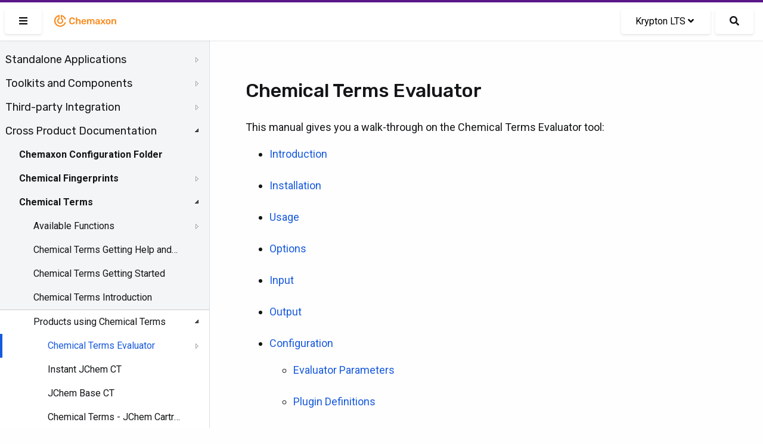

--- FILE ---
content_type: text/html; charset=UTF-8
request_url: https://docs.chemaxon.com/display/lts-krypton/chemical-terms-evaluator.md
body_size: 44100
content:
<!doctype html>
<html>
<head>
    <!-- META Tags -->
    <meta http-equiv="Content-Type" content="text/html; charset=utf-8"/>
    <title>Chemical Terms Evaluator | Chemaxon Docs</title>
    <meta http-equiv="X-UA-Compatible" content="IE=edge,chrome=1">
    <meta name="viewport" content="width=device-width,initial-scale=1,maximum-scale=1,user-scalable=no"/>

<!-- SEO -->
    <meta name="author" content="">
    <meta name="description" content="">
    <meta name="keywords" content="">
    <meta name="twitter:card" value="summary">

                                                            <meta property="og:type" content="article"/>
                                                                                        <link rel="apple-touch-icon-precomposed" sizes="57x57" href="/favicons/apple-touch-icon-57x57.png" />
<link rel="apple-touch-icon-precomposed" sizes="114x114" href="/favicons/apple-touch-icon-114x114.png" />
<link rel="apple-touch-icon-precomposed" sizes="72x72" href="/favicons/apple-touch-icon-72x72.png" />
<link rel="apple-touch-icon-precomposed" sizes="144x144" href="/favicons/apple-touch-icon-144x144.png" />
<link rel="apple-touch-icon-precomposed" sizes="60x60" href="/favicons/apple-touch-icon-60x60.png" />
<link rel="apple-touch-icon-precomposed" sizes="120x120" href="/favicons/apple-touch-icon-120x120.png" />
<link rel="apple-touch-icon-precomposed" sizes="76x76" href="/favicons/apple-touch-icon-76x76.png" />
<link rel="apple-touch-icon-precomposed" sizes="152x152" href="/favicons/apple-touch-icon-152x152.png" />
<link rel="icon" type="image/png" href="/favicons/favicon-196x196.png" sizes="196x196" />
<link rel="icon" type="image/png" href="/favicons/favicon-96x96.png" sizes="96x96" />
<link rel="icon" type="image/png" href="/favicons/favicon-32x32.png" sizes="32x32" />
<link rel="icon" type="image/png" href="/favicons/favicon-16x16.png" sizes="16x16" />
<link rel="icon" type="image/png" href="/favicons/favicon-128.png" sizes="128x128" />
<meta name="application-name" content="Chemaxon - Software for Chemistry and Biology"/>
<meta name="msapplication-TileColor" content="#FFFFFF" />
<meta name="msapplication-TileImage" content="/favicons/mstile-144x144.png" />
<meta name="msapplication-square70x70logo" content="/favicons/mstile-70x70.png" />
<meta name="msapplication-square150x150logo" content="/favicons/mstile-150x150.png" />
<meta name="msapplication-wide310x150logo" content="/favicons/mstile-310x150.png" />
<meta name="msapplication-square310x310logo" content="/favicons/mstile-310x310.png" />
<!-- CSS -->
    <link href="https://fonts.googleapis.com/css2?family=Roboto+Mono&family=Roboto:ital,wght@0,300;0,400;0,500;0,700;1,300;1,400;1,500;1,700&family=Rubik:wght@300;400;500&display=swap"
          rel="stylesheet">
    <link rel="stylesheet" href="https://docs.chemaxon.com/vendor/binarytorch/larecipe/assets/css/app.css">
    <link rel="stylesheet" href="https://docs.chemaxon.com/js/jstree/themes/default/style.min.css">

    <!-- Favicon -->
    <link rel="apple-touch-icon" href="https://docs.chemaxon.com/">
    <link rel="shortcut icon" type="image/png" href="https://docs.chemaxon.com/"/>

    <!-- FontAwesome -->
    <link rel="stylesheet" href="https://docs.chemaxon.com/vendor/binarytorch/larecipe/assets/css/font-awesome.css">
            <link rel="stylesheet" href="https://docs.chemaxon.com/vendor/binarytorch/larecipe/assets/css/font-awesome-v4-shims.css">
    
<!-- Dynamic Colors -->
    <style>
    :root {
        --primary: #ffa000;
        --secondary: #dd8000;
    }

    :not(pre)>code[class*=language-], pre[class*=language-] {
        border-top: 3px solid #ffa000;
    }
    
    .bg-gradient-primary {
        background: linear-gradient(87deg, #ffa000 0, #dd8000 100%) !important;
    }

    [v-cloak] > * { 
        display: none; 
    }
    
    [v-cloak]::before { 
        content: " ";
        position: absolute;
        width: 100%;
        height: 100%;
        background-color: #F2F6FA;
    }
</style>
<!-- CSRF Token -->
    <meta name="csrf-token" content="916u98KzdHVXUAvWZbibhMhLl2hsqfeR94KVcOLx">

    
    <link rel="stylesheet" href="https://cdnjs.cloudflare.com/ajax/libs/tocbot/4.11.2/tocbot.css">
    <link rel="stylesheet" href="https://docs.chemaxon.com/css/custom.css">
    <link rel="stylesheet" href="https://docs.chemaxon.com/vendor/fluidbox/css/fluidbox.min.css">

    
    <style type="text/css">
        @media  print {
            footer {
                page-break-after: always;
            }
        }
    </style>

    <!-- Matomo -->
    <script>
        var _paq = window._paq = window._paq || [];
        /* tracker methods like "setCustomDimension" should be called before "trackPageView" */
        _paq.push(["disableCookies"]);
        _paq.push(['trackPageView']);
        _paq.push(['enableLinkTracking']);
        _paq.push(['enableHeartBeatTimer', 5]);
        (function() {
        var u="https://chemaxon.matomo.cloud/";
        _paq.push(['setTrackerUrl', u+'matomo.php']);
        _paq.push(['setSiteId', '2']);
        var d=document, g=d.createElement('script'), s=d.getElementsByTagName('script')[0];
        g.async=true; g.src='//cdn.matomo.cloud/chemaxon.matomo.cloud/matomo.js'; s.parentNode.insertBefore(g,s);
        })();
    </script>
    <!-- End Matomo Code -->
</head>
<body class="language-java">
<div id="app" v-cloak>
            <div class="fixed pin-t pin-x z-40 navbar">
    <div class="pimp-line text-white h-1"></div>

    <nav class="flex items-center justify-between text-black bg-navbar shadow-xs h-16">
        <div class="flex items-center flex-no-shrink">

            <larecipe-button class="ml-2" title="Sidebar" :type="sidebar ? 'default' : 'primary'" @click="sidebar=!sidebar">
                <i class="fas fa-bars" id="search-button-icon"></i>
            </larecipe-button>

            <a href="https://docs.chemaxon.com" class="flex items-center flex-no-shrink text-black mx-4">
                <p class="inline-block logo__wrapper">
                    <svg height="30px" viewBox="0 0 115 30" style="enable-background:new 0 0 115 30;" version="1.1" xmlns="http://www.w3.org/2000/svg" xmlns:xlink="http://www.w3.org/1999/xlink" title="Chemaxon Docs">
    <defs></defs>
    <path style="fill: #fa8b1e;" class="chemaxon-logo" d="M24.613,18.037C23.314,22.073,19.507,25,15,25C9.422,25,4.9,20.523,4.9,15c0-5.027,3.747-9.187,8.627-9.893
	C13.776,5.071,14,5.274,14,5.525v6.119c0,0.246-0.121,0.488-0.339,0.604C12.678,12.767,12,13.834,12,15.078
	c0,1.755,1.343,3.022,3,3.022s3-1.268,3-3.022c0-1.243-0.678-2.31-1.661-2.83C16.121,12.132,16,11.89,16,11.644V5.529
	c0-0.252,0.225-0.455,0.474-0.418c3.847,0.558,6.984,3.265,8.138,6.851c0.085,0.265-0.124,0.538-0.403,0.538h-1.352
	c-0.215,0-0.4-0.137-0.475-0.338c-0.797-2.123-2.468-3.8-4.561-4.615C17.812,7.543,17.8,7.55,17.8,7.561l0,3.274
	c1.384,0.903,2.3,2.451,2.3,4.215c0,2.789-2.283,5.05-5.1,5.05s-5.1-2.261-5.1-5.05c0-1.764,0.916-3.312,2.3-4.215l0-3.285
	c0-0.011-0.011-0.019-0.022-0.015C9.211,8.686,7.1,11.59,7.1,15c0,4.418,3.537,8,7.9,8c3.375,0,6.251-2.145,7.382-5.162
	c0.076-0.201,0.261-0.338,0.476-0.338l1.353,0C24.489,17.5,24.698,17.772,24.613,18.037z M33.217,11.726
	c0.428-0.4,0.998-0.601,1.713-0.601c0.618,0,1.136,0.128,1.552,0.384c0.416,0.257,0.71,0.736,0.88,1.44
	c0.032,0.139,0.086,0.237,0.16,0.296s0.17,0.088,0.288,0.088h1.521c0.096,0,0.178-0.032,0.248-0.096
	c0.068-0.064,0.098-0.144,0.088-0.24c-0.012-0.522-0.129-1.008-0.353-1.456c-0.224-0.447-0.538-0.84-0.944-1.176
	c-0.405-0.336-0.896-0.6-1.472-0.792s-1.227-0.288-1.952-0.288c-0.981,0-1.816,0.174-2.504,0.521s-1.216,0.845-1.584,1.495
	c-0.368,0.651-0.573,1.425-0.616,2.32c-0.011,0.459-0.016,0.938-0.016,1.44c0,0.501,0.005,0.971,0.016,1.408
	c0.043,0.906,0.245,1.683,0.608,2.327c0.362,0.646,0.888,1.142,1.576,1.488c0.688,0.347,1.527,0.521,2.52,0.521
	c0.726,0,1.376-0.097,1.952-0.288c0.576-0.192,1.066-0.456,1.472-0.792c0.406-0.336,0.721-0.729,0.944-1.177
	c0.224-0.447,0.341-0.933,0.353-1.455c0.01-0.097-0.02-0.177-0.088-0.24c-0.07-0.064-0.152-0.097-0.248-0.097H37.81
	c-0.118,0-0.214,0.027-0.288,0.08c-0.074,0.054-0.128,0.155-0.16,0.305c-0.16,0.693-0.451,1.171-0.872,1.432
	c-0.421,0.262-0.941,0.392-1.56,0.392c-0.715,0-1.285-0.199-1.713-0.6c-0.426-0.4-0.655-1.059-0.688-1.976
	c-0.031-0.918-0.031-1.813,0-2.688C32.562,12.784,32.791,12.125,33.217,11.726z M47.672,12.605c-0.485-0.293-1.054-0.44-1.704-0.44
	c-0.608,0-1.12,0.107-1.536,0.32c-0.416,0.214-0.768,0.49-1.056,0.832V9.669c0-0.106-0.034-0.197-0.104-0.271
	c-0.069-0.074-0.162-0.112-0.279-0.112h-1.424c-0.107,0-0.198,0.038-0.272,0.112c-0.075,0.074-0.112,0.165-0.112,0.271v10.593
	c0,0.106,0.037,0.197,0.112,0.271c0.074,0.075,0.165,0.112,0.272,0.112h1.424c0.117,0,0.21-0.037,0.279-0.112
	c0.07-0.074,0.104-0.165,0.104-0.271v-4.4c0-0.618,0.168-1.104,0.504-1.456s0.781-0.528,1.336-0.528
	c0.576,0,1.017,0.177,1.319,0.528c0.305,0.352,0.457,0.838,0.457,1.456v4.4c0,0.106,0.037,0.197,0.111,0.271
	c0.074,0.075,0.166,0.112,0.272,0.112h1.44c0.105,0,0.197-0.037,0.271-0.112c0.074-0.074,0.111-0.165,0.111-0.271v-4.496
	c0-0.747-0.133-1.387-0.399-1.92S48.157,12.898,47.672,12.605z M58.109,14.189c0.299,0.635,0.448,1.368,0.448,2.2v0.336
	c0,0.106-0.037,0.197-0.112,0.271c-0.074,0.075-0.17,0.112-0.287,0.112h-5.312c0,0.063,0,0.106,0,0.128
	c0.011,0.373,0.082,0.718,0.217,1.032c0.133,0.314,0.33,0.567,0.592,0.76c0.261,0.192,0.572,0.288,0.936,0.288
	c0.299,0,0.549-0.045,0.752-0.136s0.368-0.195,0.496-0.312s0.219-0.213,0.271-0.288c0.097-0.128,0.174-0.205,0.232-0.231
	s0.146-0.04,0.264-0.04h1.377c0.105,0,0.193,0.031,0.264,0.096c0.068,0.064,0.098,0.144,0.088,0.24
	c-0.011,0.171-0.1,0.379-0.264,0.624c-0.166,0.245-0.403,0.485-0.713,0.72c-0.309,0.234-0.695,0.43-1.16,0.584
	c-0.463,0.154-0.994,0.232-1.592,0.232c-1.184,0-2.123-0.342-2.815-1.024c-0.694-0.683-1.067-1.653-1.12-2.912
	c-0.011-0.106-0.016-0.242-0.016-0.408c0-0.165,0.005-0.296,0.016-0.392c0.043-0.811,0.227-1.507,0.552-2.088
	s0.776-1.029,1.353-1.344s1.253-0.473,2.031-0.473c0.864,0,1.59,0.179,2.176,0.536C57.368,13.059,57.811,13.555,58.109,14.189z
	 M56.382,15.717c0-0.416-0.069-0.781-0.208-1.096s-0.342-0.56-0.607-0.735c-0.268-0.177-0.588-0.265-0.961-0.265
	s-0.693,0.088-0.959,0.265c-0.268,0.176-0.467,0.421-0.601,0.735s-0.2,0.68-0.2,1.096v0.049h3.536V15.717z M71.014,12.549
	c-0.453-0.256-0.957-0.384-1.512-0.384c-0.565,0-1.08,0.131-1.544,0.393c-0.464,0.261-0.819,0.605-1.063,1.031
	c-0.48-0.97-1.328-1.445-2.545-1.424c-0.522,0.011-0.973,0.12-1.352,0.328s-0.68,0.462-0.904,0.76v-0.544
	c0-0.106-0.037-0.197-0.111-0.271c-0.075-0.075-0.166-0.112-0.272-0.112h-1.248c-0.106,0-0.197,0.037-0.272,0.112
	c-0.074,0.074-0.111,0.165-0.111,0.271v7.553c0,0.106,0.037,0.197,0.111,0.271c0.075,0.075,0.166,0.112,0.272,0.112h1.345
	c0.105,0,0.197-0.037,0.271-0.112c0.074-0.074,0.111-0.165,0.111-0.271v-4.465c0-0.479,0.075-0.858,0.225-1.136
	c0.148-0.277,0.342-0.478,0.576-0.6c0.234-0.123,0.475-0.185,0.72-0.185c0.267,0,0.517,0.059,0.752,0.177
	c0.234,0.117,0.427,0.317,0.576,0.6s0.224,0.664,0.224,1.144v4.465c0,0.106,0.037,0.197,0.112,0.271
	c0.074,0.075,0.165,0.112,0.272,0.112h1.312c0.106,0,0.197-0.037,0.272-0.112c0.074-0.074,0.111-0.165,0.111-0.271v-4.465
	c0-0.479,0.074-0.861,0.225-1.144c0.148-0.282,0.341-0.482,0.576-0.6c0.234-0.118,0.469-0.177,0.703-0.177
	c0.288,0,0.549,0.059,0.784,0.177c0.234,0.117,0.421,0.317,0.56,0.6s0.209,0.664,0.209,1.144v4.465c0,0.106,0.037,0.197,0.111,0.271
	c0.074,0.075,0.166,0.112,0.271,0.112h1.312c0.107,0,0.197-0.037,0.272-0.112c0.074-0.074,0.112-0.165,0.112-0.271v-4.593
	c0-0.789-0.131-1.442-0.393-1.96C71.824,13.192,71.467,12.806,71.014,12.549z M81.193,14.054c0.128,0.373,0.191,0.768,0.191,1.184
	v5.024c0,0.106-0.037,0.197-0.111,0.271c-0.075,0.075-0.166,0.112-0.272,0.112h-1.296c-0.117,0-0.211-0.037-0.279-0.112
	c-0.07-0.074-0.104-0.165-0.104-0.271v-0.624c-0.139,0.191-0.325,0.378-0.56,0.56c-0.235,0.182-0.521,0.328-0.856,0.44
	c-0.336,0.111-0.733,0.168-1.192,0.168c-0.555,0-1.056-0.11-1.504-0.328c-0.447-0.219-0.803-0.513-1.064-0.88
	c-0.261-0.368-0.391-0.781-0.391-1.24c0-0.747,0.303-1.342,0.911-1.784s1.403-0.738,2.384-0.888l2.192-0.32v-0.336
	c0-0.448-0.112-0.795-0.336-1.04s-0.608-0.368-1.151-0.368c-0.385,0-0.697,0.078-0.937,0.232c-0.24,0.154-0.419,0.359-0.536,0.616
	c-0.086,0.139-0.208,0.208-0.368,0.208h-1.264c-0.118,0-0.206-0.032-0.265-0.097c-0.059-0.063-0.088-0.149-0.088-0.256
	c0.011-0.171,0.083-0.379,0.217-0.624c0.133-0.245,0.336-0.482,0.607-0.712s0.627-0.424,1.064-0.584s0.965-0.24,1.584-0.24
	c0.672,0,1.24,0.083,1.703,0.248c0.465,0.166,0.835,0.387,1.113,0.664C80.862,13.354,81.065,13.68,81.193,14.054z M79.258,16.693
	l-1.601,0.256c-0.63,0.096-1.099,0.251-1.408,0.464c-0.31,0.214-0.464,0.475-0.464,0.784c0,0.234,0.072,0.435,0.216,0.6
	c0.144,0.166,0.328,0.288,0.552,0.368c0.225,0.08,0.459,0.12,0.705,0.12c0.373,0,0.711-0.08,1.016-0.24
	c0.304-0.159,0.544-0.407,0.72-0.744c0.177-0.336,0.265-0.76,0.265-1.271V16.693z M90.781,20.021l-2.735-3.616l2.56-3.456
	c0.032-0.053,0.057-0.102,0.072-0.144c0.016-0.043,0.023-0.091,0.023-0.145c0-0.085-0.034-0.162-0.104-0.231
	s-0.152-0.104-0.248-0.104h-1.328c-0.128,0-0.221,0.032-0.279,0.096c-0.059,0.064-0.109,0.123-0.152,0.177l-1.809,2.399
	l-1.808-2.399c-0.032-0.054-0.08-0.112-0.144-0.177c-0.064-0.063-0.16-0.096-0.288-0.096H83.15c-0.097,0-0.18,0.035-0.248,0.104
	c-0.07,0.069-0.104,0.151-0.104,0.248c0,0.042,0.008,0.085,0.024,0.128c0.016,0.042,0.039,0.091,0.071,0.144l2.528,3.424
	l-2.721,3.648c-0.042,0.063-0.071,0.117-0.088,0.16c-0.016,0.042-0.023,0.08-0.023,0.111c0,0.097,0.035,0.179,0.104,0.248
	c0.07,0.069,0.152,0.104,0.248,0.104h1.408c0.129,0,0.221-0.029,0.28-0.088c0.059-0.059,0.109-0.115,0.151-0.168l1.953-2.544
	l1.92,2.544c0.042,0.053,0.096,0.109,0.16,0.168c0.063,0.059,0.154,0.088,0.271,0.088h1.456c0.096,0,0.179-0.035,0.247-0.104
	c0.07-0.069,0.104-0.151,0.104-0.248c0-0.031-0.008-0.069-0.024-0.111C90.854,20.139,90.824,20.085,90.781,20.021z M99.482,15.781
	c0.011,0.192,0.016,0.427,0.016,0.704s-0.005,0.512-0.016,0.704c-0.043,0.726-0.216,1.359-0.52,1.904
	c-0.305,0.544-0.747,0.965-1.328,1.264c-0.582,0.299-1.299,0.448-2.152,0.448s-1.57-0.149-2.152-0.448
	c-0.581-0.299-1.023-0.72-1.328-1.264c-0.303-0.545-0.477-1.179-0.52-1.904c-0.011-0.192-0.016-0.427-0.016-0.704
	s0.005-0.512,0.016-0.704c0.043-0.736,0.221-1.373,0.536-1.912c0.314-0.538,0.763-0.957,1.345-1.256
	c0.58-0.299,1.287-0.448,2.119-0.448s1.539,0.149,2.12,0.448s1.029,0.718,1.345,1.256C99.262,14.408,99.439,15.045,99.482,15.781z
	 M97.322,16.485c0-0.256-0.006-0.464-0.016-0.624c-0.032-0.693-0.203-1.219-0.512-1.576c-0.311-0.357-0.747-0.536-1.312-0.536
	s-1.002,0.179-1.312,0.536c-0.309,0.357-0.479,0.883-0.512,1.576c-0.01,0.16-0.016,0.368-0.016,0.624s0.006,0.464,0.016,0.624
	c0.032,0.693,0.203,1.219,0.512,1.576c0.311,0.357,0.747,0.536,1.312,0.536s1.002-0.179,1.312-0.536
	c0.309-0.357,0.479-0.883,0.512-1.576C97.316,16.949,97.322,16.741,97.322,16.485z M108.65,13.846
	c-0.262-0.533-0.632-0.947-1.111-1.24c-0.48-0.293-1.046-0.44-1.696-0.44c-0.64,0-1.177,0.115-1.608,0.344
	c-0.432,0.229-0.787,0.516-1.063,0.856v-0.656c0-0.106-0.038-0.197-0.112-0.271c-0.074-0.075-0.166-0.112-0.271-0.112h-1.312
	c-0.107,0-0.197,0.037-0.271,0.112c-0.075,0.074-0.112,0.165-0.112,0.271v7.553c0,0.106,0.037,0.197,0.112,0.271
	c0.074,0.075,0.164,0.112,0.271,0.112h1.408c0.106,0,0.197-0.037,0.271-0.112c0.074-0.074,0.112-0.165,0.112-0.271v-4.4
	c0-0.618,0.165-1.104,0.496-1.456s0.773-0.528,1.328-0.528c0.575,0,1.016,0.177,1.319,0.528c0.305,0.352,0.457,0.838,0.457,1.456
	v4.4c0,0.106,0.037,0.197,0.111,0.271c0.074,0.075,0.166,0.112,0.271,0.112h1.408c0.107,0,0.197-0.037,0.272-0.112
	c0.075-0.074,0.112-0.165,0.112-0.271v-4.496C109.043,15.019,108.912,14.379,108.65,13.846z"></path>
</svg>
                </p>
            </a>
        </div>

        <div class="block mx-4 flex items-center">
            <larecipe-dropdown>
                <larecipe-button type="default" class="flex">
                    Krypton LTS <i
                            class="mx-1 fa fa-angle-down"></i>
                </larecipe-button>

                <template slot="list">
                    <ul class="list-reset" style="white-space: nowrap;">
                                                    <li class="py-2 hover:bg-grey-lightest">
                                <a class="px-6 text-grey-darkest"
                                   href="https://docs.chemaxon.com/display/docs/chemical-terms-evaluator.md">Latest</a>
                            </li>
                                                    <li class="py-2 hover:bg-grey-lightest">
                                <a class="px-6 text-grey-darkest"
                                   href="https://docs.chemaxon.com/display/lts-radium/chemical-terms-evaluator.md">Radium LTS</a>
                            </li>
                                                    <li class="py-2 hover:bg-grey-lightest">
                                <a class="px-6 text-grey-darkest"
                                   href="https://docs.chemaxon.com/display/lts-platinum/chemical-terms-evaluator.md">Platinum LTS</a>
                            </li>
                                                    <li class="py-2 hover:bg-grey-lightest">
                                <a class="px-6 text-grey-darkest"
                                   href="https://docs.chemaxon.com/display/lts-osmium/chemical-terms-evaluator.md">Osmium LTS</a>
                            </li>
                                                    <li class="py-2 hover:bg-grey-lightest">
                                <a class="px-6 text-grey-darkest"
                                   href="https://docs.chemaxon.com/display/lts-neon/chemical-terms-evaluator.md">Neon LTS</a>
                            </li>
                                                    <li class="py-2 hover:bg-grey-lightest">
                                <a class="px-6 text-grey-darkest"
                                   href="https://docs.chemaxon.com/display/lts-mercury/chemical-terms-evaluator.md">Mercury LTS</a>
                            </li>
                                                    <li class="py-2 hover:bg-grey-lightest">
                                <a class="px-6 text-grey-darkest"
                                   href="https://docs.chemaxon.com/display/lts-lithium/chemical-terms-evaluator.md">Lithium LTS</a>
                            </li>
                                                    <li class="py-2 hover:bg-grey-lightest">
                                <a class="px-6 text-grey-darkest"
                                   href="https://docs.chemaxon.com/display/lts-krypton/chemical-terms-evaluator.md">Krypton LTS</a>
                            </li>
                                                    <li class="py-2 hover:bg-grey-lightest">
                                <a class="px-6 text-grey-darkest"
                                   href="https://docs.chemaxon.com/display/lts-iodine/chemical-terms-evaluator.md">Iodine LTS</a>
                            </li>
                                                    <li class="py-2 hover:bg-grey-lightest">
                                <a class="px-6 text-grey-darkest"
                                   href="https://docs.chemaxon.com/display/lts-helium/chemical-terms-evaluator.md">Helium LTS</a>
                            </li>
                                                    <li class="py-2 hover:bg-grey-lightest">
                                <a class="px-6 text-grey-darkest"
                                   href="https://docs.chemaxon.com/display/lts-gallium/chemical-terms-evaluator.md">Gallium LTS</a>
                            </li>
                                                    <li class="py-2 hover:bg-grey-lightest">
                                <a class="px-6 text-grey-darkest"
                                   href="https://docs.chemaxon.com/display/lts-fermium/chemical-terms-evaluator.md">Fermium LTS</a>
                            </li>
                                                    <li class="py-2 hover:bg-grey-lightest">
                                <a class="px-6 text-grey-darkest"
                                   href="https://docs.chemaxon.com/display/lts-europium/chemical-terms-evaluator.md">Europium LTS</a>
                            </li>
                                            </ul>
                </template>
            </larecipe-dropdown>

            <a href="https://docs.chemaxon.com/display/lts-krypton/s"
                class="button ml-2 rounded-md text-base search__button"
                title="Search">
                <i class="fas fa-search" id="search-button-icon"></i>
            </a>
                    </div>
    </nav>
</div>
    
    

    <div>
	<div class="sidebar" :class="[{'is-hidden': ! sidebar}]">




















    <div class="menu">
        <ul>
<li><a href="standalone-applications.md">Standalone Applications</a>
<ul>
<li><a href="bioeddie.md">BioEddie</a>
<ul>
<li><a href="bioeddie-developer-s-guide.md">BioEddie Developer's Guide</a></li>
<li><a href="bioeddie-user-s-guide.md">BioEddie User's Guide</a>
<ul>
<li><a href="bioeddie-interface-overview.md">BioEddie Interface Overview</a>
<ul>
<li><a href="toolbar-of-bioeddie.md">Toolbar of BioEddie</a></li>
<li><a href="monomer-library-panel.md">Monomer Library Panel</a></li>
<li><a href="dialogues.md">Dialogues</a></li>
</ul></li>
<li><a href="working-in-the-editor.md">Working in the Editor</a>
<ul>
<li><a href="import-to-bioeddie.md">Import to BioEddie</a></li>
<li><a href="editing-molecules-in-bioeddie.md">Editing molecules in BioEddie</a>
<ul>
<li><a href="selection-of-molecule-parts.md">Selection of molecule parts</a></li>
<li><a href="create-a-bond.md">Create a bond</a></li>
<li><a href="deleting-molecule-parts.md">Deleting molecule parts</a></li>
<li><a href="add-insert-replace-delete-a-monomer.md">Add - Insert - Replace - Delete a monomer</a></li>
<li><a href="moving-molecules-on-the-canvas.md">Moving molecules on the canvas</a></li>
<li><a href="clean.md">Clean</a></li>
<li><a href="zooming.md">Zooming</a></li>
<li><a href="editing-domains.md">Editing domains</a></li>
</ul></li>
<li><a href="annotations.md">Annotations</a></li>
<li><a href="monomer-library.md">Monomer Library</a>
<ul>
<li><a href="load-library.md">Load library</a></li>
<li><a href="grouping-monomers.md">Grouping monomers</a></li>
<li><a href="library-manager.md">Library Manager</a></li>
</ul></li>
</ul></li>
<li><a href="saving-a-structure.md">Saving a structure</a></li>
<li><a href="replace-tool.md">Replace tool</a></li>
</ul></li>
<li><a href="bioeddie-system-requirements.md">BioEddie System Requirements</a></li>
<li><a href="bioeddie-licensing.md">BioEddie Licensing</a></li>
<li><a href="bioeddie-getting-help-and-support.md">BioEddie Getting Help and Support</a></li>
<li><a href="bioeddie-history-of-changes.md">BioEddie History of Changes</a></li>
</ul></li>
<li><a href="chemaxon-assay.md">Chemaxon Assay</a>
<ul>
<li><a href="user-guide-for-assay.md">User guide for Assay</a>
<ul>
<li><a href="processed-data-upload.md">Processed data upload</a></li>
<li><a href="template-file-usage.md">Template File Usage</a></li>
</ul></li>
<li><a href="administration-guide-for-assay.md">Administration guide for Assay</a></li>
<li><a href="assay-release-notes.md">Assay Release Notes</a>
<ul>
<li><a href="manual-for-migration-from-procedure-to-protocol.md">Manual for Migration from Procedure to Protocol</a></li>
</ul></li>
</ul></li>
<li><a href="chemcurator.md">ChemCurator</a>
<ul>
<li><a href="chemcurator-getting-help-and-support.md">ChemCurator Getting Help and Support</a></li>
<li><a href="chemcurator-history-of-changes.md">ChemCurator History of Changes</a></li>
<li><a href="chemcurator-installation-and-system-requirements.md">ChemCurator Installation and System Requirements</a></li>
<li><a href="chemcurator-licensing.md">ChemCurator Licensing</a></li>
<li><a href="chemcurator-user-guide.md">ChemCurator User's Guide</a></li>
<li><a href="command-line-mode.md">Command-Line Mode</a></li>
<li><a href="integration-server-administrator-guide.md">Integration Server Administrator Guide</a></li>
</ul></li>
<li><a href="chemlocator.md">ChemLocator</a>
<ul>
<li><a href="chemlocator-installation.md">ChemLocator Installation</a>
<ul>
<li><a href="chemlocator-installation-hardware-requirements.md">Hardware Requirements</a></li>
<li><a href="chemlocator-installation-software-requirements.md">Software requirements</a></li>
<li><a href="chemlocator-installation-prerequisites-docker.md">Prerequisites: Docker</a></li>
<li><a href="chemlocator-installation-prerequisites-azure.md">Prerequisites: Azure AD</a></li>
<li><a href="chemlocator-installation-guide.md">Installation Guide</a></li>
<li><a href="chemlocator-installation-uninstallation.md">Uninstallation</a></li>
</ul></li>
<li><a href="chemlocator-configuration.md">ChemLocator Configuration</a>
<ul>
<li><a href="chemlocator-configuration-first-time-configuration.md">First-time configuration</a></li>
<li><a href="chemlocator-configuration-indexing.md">Indexing</a></li>
</ul></li>
<li><a href="chemlocator-upgrade.md">ChemLocator Upgrade</a></li>
<li><a href="chemlocator-overview.md">ChemLocator Overview</a>
<ul>
<li><a href="chemlocator-overview-file-formats.md">File Formats</a></li>
</ul></li>
<li><a href="chemlocator-search.md">ChemLocator Search</a>
<ul>
<li><a href="chemlocator-search-supported-browsers.md">Supported Browsers</a></li>
</ul></li>
<li><a href="chemlocator-migration.md">ChemLocator Migration</a></li>
<li><a href="chemlocator-how-to.md">How To</a></li>
<li><a href="chemlocator-troubleshooting.md">Troubleshoot</a></li>
<li><a href="chemlocator-changelog.md">Changelog</a></li>
</ul></li>
<li><a href="chemts.md">cHemTS</a>
<ul>
<li><a href="chemts-user-guide.md.md">User Guide - cHemTS</a>
<ul>
<li><a href="chemts-login.md">Login in Compliance Checker</a></li>
<li><a href="chemts-single-check.md">Single Check</a></li>
<li><a href="chemts-file-check.md">File check</a></li>
</ul></li>
<li><a href="chemts-admin-guide.md">Admin Guide - cHemTS</a>
<ul>
<li><a href="install-guide-compliance-checker.md">Install Guide - cHemTS</a>
<ul>
<li><a href="system-requirements-compliance-checker.md">System Requirements - cHemTS</a></li>
<li><a href="installing-compliance-checker.md">Installing - cHemTS</a></li>
</ul></li>
<li><a href="configuring-compliance-checker.md">Configuring cHemTS</a></li>
<li><a href="chemts-administration-gui.md">Administration GUI - cHemTS</a></li>
<li><a href="integration-api.md">Integration API</a></li>
</ul></li>
<li><a href="chemts-getting-help-and-support.md">cHemTS Getting Help and Support</a></li>
<li><a href="chemts-history-of-changes.md">cHemTS History of Changes</a>
<ul>
<li><a href="chemts-software.md">cHemTS - Software</a></li>
<li><a href="harmonized-system-knowledge-base.md">cHemTS - Knowledge Base</a></li>
</ul></li>
</ul></li>
<li><a href="compliance-checker.md">Compliance Checker</a>
<ul>
<li><a href="user-guide-compliance-checker.md">User Guide - Compliance Checker</a>
<ul>
<li><a href="login-in-compliance-checker.md">Login in Compliance Checker</a></li>
<li><a href="single-check.md">Single Check</a></li>
<li><a href="file-check.md">File check</a></li>
</ul></li>
<li><a href="admin-guide-compliance-checker.md">Admin Guide - Compliance Checker</a>
<ul>
<li><a href="install-guide-compliance-checker.md">Install Guide - Compliance Checker</a>
<ul>
<li><a href="system-requirements-compliance-checker.md">System Requirements - Compliance Checker</a></li>
<li><a href="installing-compliance-checker.md">Installing Compliance Checker</a></li>
</ul></li>
<li><a href="configuring-compliance-checker.md">Configuring Compliance Checker</a></li>
<li><a href="administration-gui.md">Administration GUI</a>
<ul>
<li><a href="login-as-administrator.md">Login as Administrator</a></li>
<li><a href="update-the-regulations.md">Update the regulations</a></li>
<li><a href="system-monitor.md">System monitor</a></li>
<li><a href="category-group-editor.md">Category group editor</a></li>
<li><a href="user-defined-category-editor.md">User-defined category editor</a></li>
<li><a href="history.md">History</a>
<ul>
<li><a href="database-update-history.md">Database update history</a></li>
<li><a href="file-check-history.md">File check history</a></li>
<li><a href="single-check-history.md">Single check history</a></li>
</ul></li>
<li><a href="report-template-editor.md">Report template editor</a></li>
</ul></li>
<li><a href="integration-api.md">Integration API</a></li>
<li><a href="workflow-tools.md">Workflow tools</a></li>
</ul></li>
<li><a href="compliance-checker-getting-help-and-support.md">Compliance Checker Getting Help and Support</a></li>
<li><a href="compliance-checker-history-of-changes.md">Compliance Checker History of Changes</a>
<ul>
<li><a href="compliance-checker-software.md">Compliance Checker - Software</a></li>
<li><a href="compliance-checker-knowledge-base.md">Compliance Checker - Knowledge Base</a></li>
</ul></li>
<li><a href="try-out.md">Try out!</a></li>
</ul></li>
<li><a href="compound-registration.md">Compound Registration</a>
<ul>
<li><a href="quick-start-guide.md">Quick Start Guide</a>
<ul>
<li><a href="register-a-new-compound.md">Register a new compound</a></li>
<li><a href="register-a-new-lot.md">Register a new lot</a></li>
<li><a href="register-a-new-compound-reviewing-matches.md">Register a new compound reviewing matches</a></li>
<li><a href="dealing-with-failed-submissions.md">Dealing with failed submissions</a></li>
<li><a href="register-compounds-without-structures.md">Register compounds without structures</a></li>
</ul></li>
<li><a href="compound-registration-user-s-guide.md">Compound Registration User's Guide</a>
<ul>
<li><a href="overview.md">Overview</a></li>
<li><a href="compound-registration-abbreviations.md">Compound Registration Abbreviations</a></li>
<li><a href="definitions-of-terms.md">Definitions of Terms</a></li>
<li><a href="compound-registration-introduction.md">Compound Registration Introduction</a></li>
<li><a href="login.md">Login</a></li>
<li><a href="dashboard-page.md">Dashboard page</a></li>
<li><a href="autoregistration.md">Autoregistration</a>
<ul>
<li><a href="registration-page.md">Registration page</a></li>
<li><a href="register-a-virtual-compound.md">Register a Virtual Compound</a></li>
</ul></li>
<li><a href="bulk-upload.md">Bulk Upload</a>
<ul>
<li><a href="upload-compounds.md">Upload compounds</a>
<ul>
<li><a href="upload-summary-page.md">Upload summary page</a></li>
</ul></li>
<li><a href="upload-salts-and-solvates.md">Upload salts and solvates</a></li>
</ul></li>
<li><a href="advanced-registration.md">Advanced Registration</a>
<ul>
<li><a href="register-from-the-registration-page.md">Register from the Registration page</a></li>
<li><a href="registering-from-the-submission-page.md">Registering from the Submission page</a>
<ul>
<li><a href="registering-new-structures.md">Registering new structures</a></li>
<li><a href="registering-matching-structures.md">Registering matching structures</a></li>
<li><a href="possible-status-messages-how-to-register.md">Possible status messages - how to register</a></li>
</ul></li>
<li><a href="staging-area.md">Staging area</a>
<ul>
<li><a href="actions-in-the-staging-area.md">Actions in the Staging area</a></li>
<li><a href="workspace.md">Workspace</a></li>
<li><a href="status-message.md">Status message</a></li>
<li><a href="structure-area.md">Structure area</a></li>
<li><a href="data-fields.md">Data fields</a></li>
<li><a href="card.md">Card</a></li>
</ul></li>
</ul></li>
<li><a href="search2.md">Search</a>
<ul>
<li><a href="search-option.md">Search option</a>
<ul>
<li><a href="type-of-search.md">Type of search</a></li>
<li><a href="match-type.md">Match type</a></li>
<li><a href="search-query.md">Search query</a></li>
</ul></li>
</ul></li>
<li><a href="user-profile.md">User Profile</a></li>
<li><a href="download.md">Download</a></li>
<li><a href="browse-page.md">Browse page</a>
<ul>
<li><a href="browser.md">Browser</a></li>
<li><a href="browse-card.md">Browse-card</a></li>
<li><a href="parent-level-amendment.md">Parent level amendment</a></li>
<li><a href="version-level-amendment.md">Version level amendment</a></li>
<li><a href="lot-level-amendment.md">Lot level amendment</a></li>
</ul></li>
<li><a href="appendix-a-calculations.md">Appendix A. Calculations</a></li>
<li><a href="appendix-b-markush-structures.md">Appendix B. Markush Structures</a></li>
<li><a href="multi-component-compounds.md">Multi-Component compounds</a></li>
<li><a href="restricted-compounds.md">Restricted compounds</a></li>
</ul></li>
<li><a href="configuration-guide.md">Configuration Guide</a>
<ul>
<li><a href="administration-page.md">Administration page</a>
<ul>
<li><a href="access-control.md">Access Control</a>
<ul>
<li><a href="users-and-groups.md">Users and groups</a></li>
<li><a href="groups-and-roles.md">Groups and roles</a></li>
<li><a href="project-based-access.md">Project based access</a></li>
<li><a href="authentication-providers.md">Authentication Providers</a></li>
</ul></li>
<li><a href="forms-and-fields.md">Forms and Fields</a>
<ul>
<li><a href="form-editor.md">Form Editor</a></li>
<li><a href="dictionary-manager.md">Dictionary Manager</a></li>
</ul></li>
<li><a href="chemistry.md">Chemistry</a></li>
<li><a href="chemical-structures.md">Chemical structures</a></li>
<li><a href="general-settings.md">General settings</a></li>
<li><a href="workflow.md">Workflow</a></li>
<li><a href="integration.md">Integration</a></li>
<li><a href="tools.md">Tools</a></li>
<li><a href="notifications.md">Notifications</a></li>
<li><a href="pages-configuration.md">Pages Configuration</a></li>
<li><a href="navigation.md">Navigation</a></li>
</ul></li>
<li><a href="authentication.md">Authentication</a></li>
<li><a href="database-connections.md">Database Connections</a></li>
<li><a href="e-mail-server-and-user-repository.md">E-mail Server and User Repository</a></li>
<li><a href="message-queues.md">Message Queues</a></li>
</ul></li>
<li><a href="deployment-guide.md">Deployment Guide</a>
<ul>
<li><a href="compound-registration-installation-requirements.md">Compound Registration Installation requirements</a></li>
<li><a href="database-setup.md">Database setup</a></li>
<li><a href="deploying-the-application.md">Deploying the application</a></li>
<li><a href="install-through-the-wizard.md">Install through the wizard</a></li>
<li><a href="upgrade-guide.md">Upgrade guide</a></li>
<li><a href="command-line-tools.md">Command Line Tools</a></li>
</ul></li>
<li><a href="compound-registration-faq.md">Compound Registration FAQ</a></li>
<li><a href="compound-registration-system-requirements.md">Compound Registration System Requirements</a></li>
<li><a href="compound-registration-history-of-changes.md">Compound Registration History of Changes</a></li>
<li><a href="api-documentation.md">API documentation</a></li>
</ul></li>
<li><a href="instant-jchem.md">Instant JChem</a>
<ul>
<li><a href="instant-jchem-user-guide.md">Instant Jchem User Guide</a>
<ul>
<li><a href="getting-started.md">Getting Started</a>
<ul>
<li><a href="about-instant-jchem.md">About Instant JChem</a></li>
<li><a href="additional-help-material.md">Additional Help Material</a></li>
<li><a href="instant-jchem-terminology.md">Instant JChem Terminology</a></li>
<li><a href="how-the-instant-jchem-items-fit-together.md">How the Instant JChem items fit together</a></li>
<li><a href="windows-menus-and-toolbars.md">Windows Menus and Toolbars</a></li>
<li><a href="instant-jchem-quick-start.md">Instant JChem Quick Start</a></li>
<li><a href="user-settings.md">User Settings</a></li>
<li><a href="licenses.md">Licenses</a></li>
<li><a href="instant-jchem-dictionary.md">Instant JChem Dictionary</a></li>
</ul></li>
<li><a href="ijc-projects.md">IJC Projects</a>
<ul>
<li><a href="about-projects.md">About Projects</a></li>
<li><a href="creating-a-new-project.md">Creating a new project</a></li>
<li><a href="shared-projects.md">Shared Projects</a></li>
</ul></li>
<li><a href="ijc-schemas.md">IJC Schemas</a>
<ul>
<li><a href="about-ijc-schemas.md">About IJC Schemas</a></li>
<li><a href="adding-a-new-schema.md">Adding a New Schema</a></li>
<li><a href="connecting-to-an-existing-ijc-schema.md">Connecting to an existing IJC schema</a></li>
<li><a href="logging-in-to-an-ijc-schema.md">Logging in to an IJC schema</a></li>
<li><a href="editing-schema-connection-settings.md">Editing Schema Connection Settings</a></li>
<li><a href="deleting-a-schema.md">Deleting a schema</a></li>
<li><a href="backing-up-and-restoring-schemas.md">Backing up and restoring schemas</a></li>
</ul></li>
<li><a href="viewing-and-managing-data.md">Viewing and Managing Data</a>
<ul>
<li><a href="viewing-data.md">Viewing Data</a>
<ul>
<li><a href="multiple-data-result-set.md">Multiple Data Result Set</a></li>
<li><a href="viewing-multi-entity-data.md">Viewing multi-entity data</a></li>
</ul></li>
<li><a href="form-view.md">Form View</a>
<ul>
<li><a href="design-mode.md">Design Mode</a></li>
<li><a href="browse-mode.md">Browse Mode</a></li>
<li><a href="query-mode.md">Query Mode</a></li>
</ul></li>
<li><a href="grid-view-in-instant-jchem.md">Grid View in Instant JChem</a></li>
<li><a href="grid-view-from-selection.md">Grid View from Selection</a></li>
<li><a href="form-widgets.md">Form Widgets</a>
<ul>
<li><a href="standard-widgets.md">Standard Widgets</a>
<ul>
<li><a href="textfield-widget.md">TextField Widget</a></li>
<li><a href="textarea-widget.md">TextArea Widget</a></li>
<li><a href="button-widget.md">Button Widget</a></li>
<li><a href="label-widget.md">Label Widget</a></li>
<li><a href="checkbox-widget.md">CheckBox Widget</a></li>
<li><a href="date-widget.md">Date Widget</a></li>
<li><a href="list-widget.md">List Widget</a></li>
<li><a href="browser-widget.md">Browser Widget</a></li>
<li><a href="table-widget.md">Table Widget</a></li>
<li><a href="multi-field-sheet-widget.md">Multi Field Sheet Widget</a></li>
<li><a href="molpane-widget.md">MolPane Widget</a></li>
<li><a href="structure-matrix-widget.md">Structure Matrix Widget</a></li>
<li><a href="treetable-widget.md">TreeTable Widget</a></li>
<li><a href="canvas-widget.md">Canvas Widget</a></li>
</ul></li>
<li><a href="visualisation-widgets.md">Visualisation Widgets</a>
<ul>
<li><a href="histogram-widget.md">Histogram Widget</a></li>
<li><a href="scatter-plot-widgets.md">Scatter Plot Widgets</a></li>
<li><a href="radar-chart-widget.md">Radar Chart Widget</a></li>
<li><a href="box-plot-widget.md">Box Plot Widget</a></li>
</ul></li>
<li><a href="container-widgets.md">Container Widgets</a>
<ul>
<li><a href="panel-widget.md">Panel Widget</a></li>
<li><a href="tabbed-panel-widget.md">Tabbed Panel Widget</a></li>
</ul></li>
</ul></li>
<li><a href="conditional-formatting.md">Conditional Formatting</a>
<ul>
<li><a href="step-by-step-guide.md">Step by Step guide</a></li>
<li><a href="creating-templates.md">Creating Templates</a></li>
</ul></li>
<li><a href="copying-views.md">Copying views</a></li>
<li><a href="adding-and-deleting-rows.md">Adding and Deleting Rows</a>
<ul>
<li><a href="editing-multiple-values.md">Editing Multiple Values</a></li>
</ul></li>
<li><a href="printing.md">Printing</a></li>
<li><a href="renderers.md">Renderers</a></li>
<li><a href="pivoting-in-ijc.md">Pivoting in IJC</a></li>
</ul></li>
<li><a href="lists-and-queries.md">Lists and Queries</a>
<ul>
<li><a href="running-queries.md">Running Queries</a>
<ul>
<li><a href="query-overview.md">Query Overview</a></li>
<li><a href="query-builder.md">Query Builder</a></li>
<li><a href="building-queries.md">Building Queries</a></li>
<li><a href="executing-queries.md">Executing Queries</a></li>
<li><a href="form-based-query.md">Form Based Query</a></li>
<li><a href="federated-search.md">Federated Search</a></li>
</ul></li>
<li><a href="list-and-query-management.md">List and Query Management</a></li>
<li><a href="cherry-picking.md">Cherry Picking</a></li>
</ul></li>
<li><a href="collaboration.md">Collaboration</a>
<ul>
<li><a href="sharing-items.md">Sharing Items</a></li>
<li><a href="instant-jchem-urls.md">Instant JChem URLs</a></li>
</ul></li>
<li><a href="import-and-export.md">Import and Export</a>
<ul>
<li><a href="using-file-import.md">Using File Import</a></li>
<li><a href="rdf-file-import.md">RDF File Import</a></li>
<li><a href="merging-data.md">Merging Data</a></li>
<li><a href="exporting-data.md">Exporting Data</a></li>
</ul></li>
<li><a href="editing-databases.md">Editing Databases</a>
<ul>
<li><a href="about-primary-keys.md">About Primary Keys</a></li>
<li><a href="controlling-editability.md">Controlling Editability</a></li>
<li><a href="editing-schemas.md">Editing Schemas</a>
<ul>
<li><a href="editing-data-trees.md">Editing Data Trees</a></li>
<li><a href="editing-entities.md">Editing Entities</a></li>
<li><a href="editing-existing-schemas.md">Editing Existing Schemas</a></li>
<li><a href="editing-fields.md">Editing Fields</a>
<ul>
<li><a href="calculated-fields.md">Calculated Fields</a></li>
<li><a href="extension-fields.md">Extension Fields</a></li>
<li><a href="pick-list.md">Pick list</a></li>
<li><a href="url-fields.md">URL Fields</a></li>
<li><a href="standard-fields.md">Standard Fields</a></li>
</ul></li>
<li><a href="editing-relationships.md">Editing Relationships</a></li>
</ul></li>
<li><a href="schema-editor.md">Schema Editor</a></li>
<li><a href="structure-views.md">Structure Views</a></li>
<li><a href="using-multiple-database-schemas.md">Using Multiple Database Schemas</a></li>
</ul></li>
<li><a href="relational-data.md">Relational Data</a>
<ul>
<li><a href="about-relationships.md">About Relationships</a></li>
<li><a href="about-data-trees.md">About Data Trees</a></li>
<li><a href="editing-child-data.md">Editing Child Data</a></li>
</ul></li>
<li><a href="chemical-calculations-and-predictions.md">Chemical Calculations and Predictions</a>
<ul>
<li><a href="about-chemical-calculations-and-predictions.md">About Chemical Calculations and Predictions</a></li>
<li><a href="adding-chemical-terms-fields.md">Adding Chemical Terms Fields</a></li>
</ul></li>
<li><a href="chemistry-functions.md">Chemistry Functions</a>
<ul>
<li><a href="performing-an-overlap-analysis.md">Performing an Overlap Analysis</a></li>
<li><a href="standardizer-standardizing-structure-files.md">Standardizer - Standardizing Structure Files</a></li>
<li><a href="markush-enumeration-in-ijc.md">Markush Enumeration in IJC</a></li>
<li><a href="reaction-enumeration.md">Reaction Enumeration</a></li>
<li><a href="r-group-analysis.md">R-group analysis</a></li>
</ul></li>
<li><a href="security.md">Security</a>
<ul>
<li><a href="about-instant-jchem-security.md">About Instant JChem Security</a></li>
<li><a href="changing-security-settings.md">Changing Security Settings</a></li>
<li><a href="managing-user-database.md">Managing User Database</a></li>
<li><a href="managing-current-users.md">Managing Current Users</a></li>
<li><a href="security-templates.md">Security Templates</a></li>
<li><a href="row-level-security.md">Row level security</a></li>
<li><a href="using-database-authentication.md">Using database authentication</a></li>
<li><a href="oracle-jdbc-connection-encryption.md">Oracle JDBC connection encryption</a></li>
<li><a href="upgrade-to-spring-security-5-framework.md">Upgrade to Spring Security 5 framework</a></li>
</ul></li>
<li><a href="scripting.md">Scripting</a></li>
<li><a href="updating-instant-jchem.md">Updating Instant JChem</a>
<ul>
<li><a href="about-updating-instant-jchem.md">About Updating Instant JChem</a></li>
<li><a href="about-managing-plugins.md">About Managing Plugins</a></li>
<li><a href="updating-ijc.md">Updating IJC</a></li>
<li><a href="managing-ijc-update-centers.md">Managing IJC Update Centers</a></li>
<li><a href="installing-plugins-offline.md">Installing Plugins Offline</a></li>
<li><a href="updating-a-multi-user-ijc-installation.md">Updating a Multi-User IJC Installation</a></li>
<li><a href="activating-and-deactivating-a-plugin.md">Activating and Deactivating a Plugin</a>
<ul>
<li><a href="plugin-manager-downloaded.md">Plugin Manager - Downloaded</a></li>
<li><a href="plugins-manager-available-plugins.md">Plugins Manager - Available Plugins</a></li>
<li><a href="plugins-manager-installed.md">Plugins Manager - Installed</a></li>
<li><a href="plugins-manager-settings.md">Plugins Manager - Settings</a></li>
<li><a href="plugins-manager-updates.md">Plugins Manager - Updates</a></li>
</ul></li>
</ul></li>
<li><a href="tips-and-tricks.md">Tips and Tricks</a>
<ul>
<li><a href="memory-usage.md">Memory Usage</a></li>
<li><a href="performance-tips.md">Performance Tips</a></li>
<li><a href="database-implementation-notes.md">Database Implementation Notes</a></li>
<li><a href="using-the-database-explorer.md">Using the database explorer</a></li>
<li><a href="change-standardizer-configuration-for-jchem-table.md">Change standardizer configuration for JChem table</a></li>
<li><a href="setting-up-cartridge-tables-for-use-in-ijc.md">Setting up cartridge tables for use in IJC</a></li>
<li><a href="triggers-and-sequences.md">Triggers and sequences</a>
<ul>
<li><a href="triggers-and-sequences-derby.md">Triggers and sequences - Derby</a></li>
<li><a href="triggers-and-sequences-mysql.md">Triggers and sequences - MySQL</a></li>
<li><a href="triggers-and-sequences-oracle.md">Triggers and sequences - Oracle</a></li>
</ul></li>
</ul></li>
<li><a href="instant-jchem-tutorials.md">Instant JChem Tutorials</a>
<ul>
<li><a href="building-a-relational-form-from-scratch.md">Building a relational form from scratch</a></li>
<li><a href="building-more-complex-relational-data-models.md">Building more complex relational data models</a></li>
<li><a href="defining-a-security-policy.md">Defining a security policy</a></li>
<li><a href="filtering-items-using-roles.md">Filtering items using roles</a></li>
<li><a href="lists-and-queries-management.md">Lists and Queries management</a></li>
<li><a href="query-building-tutorial.md">Query building tutorial</a></li>
<li><a href="reaction-enumeration-analysis-and-visualization.md">Reaction enumeration analysis and visualization</a></li>
<li><a href="sd-file-import-basic-visualization-and-overlap-analysis.md">SD file import basic visualization and overlap analysis</a></li>
<li><a href="using-import-map-and-merge.md">Using Import map and merge</a></li>
<li><a href="using-standardizer-to-your-advantage.md">Using Standardizer to your advantage</a></li>
<li><a href="pivoting-tutorial.md">Pivoting tutorial</a></li>
</ul></li>
</ul></li>
<li><a href="instant-jchem-administrator-guide.md">Instant JChem Administrator Guide</a>
<ul>
<li><a href="admin-tool.md">Admin Tool</a>
<ul>
<li><a href="admin-tool-connection.md">Admin Tool connection</a></li>
<li><a href="clone-operation.md">Clone operation</a></li>
<li><a href="finish-wizard.md">Finish Wizard</a></li>
<li><a href="migrate-operation.md">Migrate operation</a></li>
<li><a href="delete-operation.md">Delete operation</a></li>
<li><a href="schema-security-operation.md">Schema security operation</a></li>
<li><a href="unlock-operation.md">Unlock operation</a></li>
<li><a href="change-owner-operation.md">Change owner operation</a></li>
<li><a href="create-jws-files-operation.md">Create JWS files operation</a></li>
<li><a href="short-descriptions.md">Short Descriptions</a>
<ul>
<li><a href="changeownershort.md">ChangeOwnerShort</a></li>
<li><a href="cloneshort.md">CloneShort</a></li>
<li><a href="createsharedshort.md">CreateSharedShort</a></li>
<li><a href="deleteshort.md">DeleteShort</a></li>
<li><a href="migrateshort.md">MigrateShort</a></li>
<li><a href="renameshort.md">RenameShort</a></li>
<li><a href="securityshort.md">SecurityShort</a></li>
<li><a href="unlockshort.md">UnlockShort</a></li>
</ul></li>
<li><a href="create-ijs-file-for-schema-s.md">Create *.ijs file for schema(s)</a></li>
</ul></li>
<li><a href="ijc-deployment-guide.md">IJC Deployment Guide</a></li>
<li><a href="supported-databases.md">Supported databases</a></li>
<li><a href="jchem-cartridge.md">JChem Cartridge</a></li>
<li><a href="using-oracle-text-in-instant-jchem.md">Using Oracle Text in Instant JChem</a></li>
<li><a href="deployment-via-java-web-start.md">Deployment via Java Web Start</a></li>
<li><a href="startup-options.md">Startup Options</a></li>
<li><a href="shared-project-configuration.md">Shared project configuration</a></li>
<li><a href="accessing-data-with-urls.md">Accessing data with URLs</a></li>
<li><a href="instant-jchem-meta-data-tables.md">Instant JChem Meta Data Tables</a></li>
<li><a href="test-to-production-metadata-migrator.md">Test to Production Metadata Migrator</a></li>
<li><a href="filtering-items.md">Filtering Items</a></li>
<li><a href="deploying-the-ijc-odata-extension-into-spotfire.md">Deploying the IJC OData extension into Spotfire</a></li>
<li><a href="reporting-a-problem.md">Reporting a Problem</a></li>
<li><a href="manual-instant-jchem-schema-admin-functions.md">Manual Instant JChem schema admin functions</a></li>
<li><a href="sql-scripts-for-manual-schema-upgrade.md">SQL Scripts for Manual Schema Upgrade</a></li>
<li><a href="database-row-level-security.md">Database Row Level Security</a></li>
<li><a href="jccwithijc.md">JccWithIJC</a>            </li>
</ul></li>
<li><a href="instant-jchem-developer-guide.md">Instant JChem Developer Guide</a>
<ul>
<li><a href="working-with-ijc-architecture.md">Working With IJC Architecture</a></li>
<li><a href="ijc-api.md">IJC API</a></li>
<li><a href="groovy-scripting.md">Groovy Scripting</a>
<ul>
<li><a href="good-practices.md">Good Practices</a></li>
<li><a href="schema-and-datatree-scripts.md">Schema and DataTree Scripts</a>
<ul>
<li><a href="simple-sdf-exporter.md">Simple SDF Exporter</a></li>
<li><a href="relational-sdf-exporter.md">Relational SDF Exporter</a></li>
<li><a href="cdx-file-importer.md">CDX File Importer</a></li>
<li><a href="data-merger-or-inserter-from-an-sdf-file.md">Data Merger or Inserter from an SDF file</a></li>
<li><a href="markush-dcr-structures-exporter.md">Markush DCR Structures Exporter</a></li>
<li><a href="select-representative-member-of-clusters.md">Select Representative Member of Clusters</a></li>
<li><a href="table-standardizer.md">Table Standardizer</a></li>
<li><a href="populate-a-table-with-microspecies.md">Populate a Table with Microspecies</a></li>
<li><a href="create-a-diverse-subset.md">Create a Diverse Subset</a></li>
<li><a href="pearson-linear-correlation-co-efficient-calculator.md">Pearson Linear Correlation Co-efficient Calculator</a></li>
<li><a href="pdf-trawler.md">PDF Trawler</a></li>
<li><a href="simple-substructure-search.md">Simple Substructure Search</a></li>
<li><a href="intersecting-sets.md">Intersecting Sets</a></li>
<li><a href="find-entries-with-duplicated-field-value.md">Find Entries with Duplicated Field Value</a></li>
<li><a href="importing-multiple-sdf-files.md">Importing Multiple SDF Files</a></li>
<li><a href="calling-external-tools.md">Calling External Tools</a></li>
<li><a href="create-relational-data-tree.md">Create Relational Data Tree</a></li>
</ul></li>
<li><a href="forms-model-scripts.md">Forms Model Scripts</a>
<ul>
<li><a href="create-new-form.md">Create New Form</a></li>
<li><a href="create-new-grid.md">Create New Grid</a></li>
<li><a href="create-new-panel.md">Create New Panel</a></li>
<li><a href="create-new-tabbed-pane.md">Create New Tabbed Pane</a></li>
<li><a href="copy-existing-form.md">Copy Existing Form</a></li>
<li><a href="groovy-scripts-for-canvas-widget.md">Canvas Widget Scripts</a></li>
</ul></li>
<li><a href="button-scripts.md">Button Scripts</a>
<ul>
<li><a href="execute-permanent-query.md">Execute Permanent Query</a></li>
<li><a href="patent-fetcher-button.md">Patent Fetcher Button</a></li>
<li><a href="batch-searching-button.md">Batch Searching Button</a></li>
<li><a href="import-or-export-a-saved-query-sdf-button.md">Import or Export a Saved Query SDF Button</a></li>
<li><a href="back-and-next-buttons.md">Back and Next Buttons</a></li>
<li><a href="add-annotations-button.md">Add Annotations Button</a></li>
<li><a href="simple-structure-checker-button.md">Simple Structure Checker Button</a></li>
<li><a href="advanced-structure-checker-button.md">Advanced Structure Checker Button</a></li>
<li><a href="calculate-molweight-and-generate-smiles.md">Calculate MolWeight and generate SMILES</a></li>
<li><a href="get-current-user.md">Get Current User</a></li>
<li><a href="simple-chemicalterms-evaluator.md">Simple ChemicalTerms evaluator</a></li>
<li><a href="edit-molecule-button.md">Edit Molecule Button</a></li>
<li><a href="tanimotomultiple.md">TanimotoMultiple</a></li>
<li><a href="execute-permanent-query-based-on-its-name.md">Execute Permanent Query Based On Its Name</a></li>
<li><a href="open-existing-view-in-the-same-datatree.md">Open existing view in the same dataTree</a></li>
<li><a href="export-selection-to-file.md">Export selection to file</a></li>
<li><a href="generate-random-resultset-from-actual-resultset.md">Generate random resultset from actual resultset</a></li>
</ul></li>
<li><a href="form-scripts.md">Form Scripts</a>
<ul>
<li><a href="drop-down-input-dialog.md">Drop Down Input Dialog</a></li>
<li><a href="log-user-and-date-upon-row-addition.md">Log user and date upon row addition</a></li>
<li><a href="scripting-hooks.md">Scripting hooks</a></li>
</ul></li>
<li><a href="groovy-scriptlets.md">Groovy Scriptlets</a>
<ul>
<li><a href="buttons-vs-scripts.md">Buttons vs Scripts</a></li>
<li><a href="creating-new-entities.md">Creating New Entities</a></li>
<li><a href="creating-new-fields.md">Creating New Fields</a></li>
<li><a href="reading-molecules-from-a-file.md">Reading Molecules From a File</a></li>
<li><a href="insert-or-update-a-row.md">Insert or Update a Row</a></li>
<li><a href="evaluator.md">Evaluator</a></li>
<li><a href="create-or-find-a-relationship.md">Create or Find a Relationship</a></li>
<li><a href="adding-an-edge-to-a-data-tree.md">Adding an Edge to a Data Tree</a></li>
<li><a href="exporting-data-to-a-file.md">Exporting Data to a File</a></li>
<li><a href="connect-to-an-external-database.md">Connect to an External Database</a></li>
<li><a href="create-a-new-chemterm-field.md">Create a New ChemTerm Field</a></li>
<li><a href="create-a-new-dynamic-url-field.md">Create a New Dynamic URL Field</a></li>
<li><a href="create-a-new-static-url-field.md">Create a New Static URL Field</a></li>
</ul></li>
</ul></li>
<li><a href="java-plugins.md">Java Plugins</a>
<ul>
<li><a href="ijc-plugin-quick-start.md">IJC Plugin Quick Start</a></li>
<li><a href="ijc-hello-world-plugin.md">IJC Hello World Plugin</a></li>
<li><a href="ijc-plugin-tutorial-myaddfield-plugin.md">IJC Plugin tutorial - MyAddField plugin</a></li>
<li><a href="ijc-plugin-tutorial-mymathcalc-plugin.md">IJC Plugin tutorial - MyMathCalc plugin</a></li>
<li><a href="ijc-plugin-tutorial-renderer-example.md">IJC Plugin tutorial - Renderer Example</a></li>
<li><a href="ijc-plugin-tutorial-myscserver-webapp.md">IJC Plugin tutorial - MySCServer webapp</a></li>
<li><a href="ijc-plugin-tutorial-myscclient-plugin.md">IJC Plugin tutorial - MySCClient plugin</a></li>
<li><a href="ijc-plugin-for-canvas-widget.md">IJC Plugin tutorial - Canvas widget</a></li>
<li><a href="java-plugins-and-java-web-start.md">Java Plugins and Java Web Start</a></li>
</ul></li>
</ul></li>
<li><a href="instant-jchem-faq.md">Instant JChem FAQ</a></li>
<li><a href="instant-jchem-installation-and-upgrade.md">Instant JChem Installation and Upgrade</a>
<ul>
<li><a href="installation-on-windows.md">Installation on Windows</a></li>
<li><a href="installation-on-mac-os-x.md">Installation on Mac OS X</a></li>
<li><a href="installation-on-linux-or-solaris.md">Installation on Linux or Solaris</a></li>
<li><a href="installation-on-other-platforms.md">Installation on Other Platforms</a></li>
<li><a href="uninstall.md">Uninstall</a></li>
<li><a href="changing-java-version.md">Changing Java Version</a></li>
</ul></li>
<li><a href="new-features.md">New Features</a>
<ul>
<li><a href="new-features-in-ijc-q4-2020.md">New Features in IJC Q4 2020</a></li>
<li><a href="new-features-in-ijc-q3-2020.md">New Features in IJC Q3 2020</a></li>
<li><a href="new-features-in-ijc-q2-2020.md">New Features in IJC Q2 2020</a></li>
<li><a href="new-features-in-ijc-q1-2020.md">New Features in IJC Q1 2020</a></li>
<li><a href="new-features-in-ijc-q4-2019.md">New Features in IJC Q4 2019</a></li>
<li><a href="new-features-in-ijc-q3-2019.md">New Features in IJC Q3 2019</a></li>
<li><a href="new-features-in-ijc-q2-2019.md">New Features in IJC Q2 2019</a></li>
<li><a href="new-features-in-ijc-q1-2019.md">New Features in IJC Q1 2019</a></li>
<li><a href="new-features-in-ijc-q4-2018.md">New Features in IJC Q4 2018</a></li>
<li><a href="new-features-in-ijc-q3-2018.md">New Features in IJC Q3 2018</a></li>
<li><a href="new-features-in-ijc-q2-2018.md">New Features in IJC Q2 2018</a></li>
<li><a href="new-features-in-ijc-q1-2018.md">New Features in IJC Q1 2018</a></li>
<li><a href="new-features-in-ijc-q4-2017.md">New Features in IJC Q4 2017</a></li>
<li><a href="new-features-in-ijc-q3-2017.md">New Features in IJC Q3 2017</a></li>
<li><a href="new-features-in-ijc-q2-2017.md">New Features in IJC Q2 2017</a></li>
<li><a href="new-features-in-ijc-q1-2017.md">New Features in IJC Q1 2017</a></li>
<li><a href="new-features-in-ijc-q4-2016.md">New Features in IJC Q4 2016</a></li>
<li><a href="new-features-in-ijc-q3-2016.md">New Features in IJC Q3 2016</a></li>
<li><a href="new-features-in-ijc-q2-2016.md">New Features in IJC Q2 2016</a></li>
<li><a href="new-features-in-ijc-q1-2016.md">New Features in IJC Q1 2016</a></li>
<li><a href="new-features-in-ijc-q4-2015.md">New Features in IJC Q4 2015</a></li>
<li><a href="new-features-in-ijc-q3-2015.md">New Features in IJC Q3 2015</a></li>
<li><a href="new-features-in-ijc-q2-2015.md">New Features in IJC Q2 2015</a></li>
<li><a href="new-features-in-ijc-q1-2015.md">New Features in IJC Q1 2015</a></li>
</ul></li>
<li><a href="instant-jchem-licensing.md">Instant JChem Licensing</a></li>
<li><a href="ijc-getting-help-and-support.md">IJC Getting Help and Support</a></li>
<li><a href="instant-jchem-system-requirements.md">Instant JChem System Requirements</a></li>
<li><a href="instant-jchem-history-of-changes.md">Instant JChem History of Changes</a></li>
</ul></li>
<li><a href="markush-editor.md">Markush Editor</a>
<ul>
<li><a href="markush-editor-help-and-support.md">Markush Editor Help and Support</a></li>
<li><a href="markush-editor-history-of-changes.md">Markush Editor History of Changes</a></li>
<li><a href="markush-editor-installation-and-system-requirements.md">Markush Editor Installation and System Requirements</a></li>
<li><a href="markush-editor-licensing.md">Markush Editor Licensing</a></li>
<li><a href="markush-editor-user-guide.md">Markush Editor User's Guide</a></li>
</ul></li>
<li><a href="design-hub.md">Design Hub</a>
<ul>
<li><a href="design-hub-history-of-changes.md">History of changes</a></li>
<li><a href="design-hub-install-guide.md">Install guide</a></li>
<li><a href="design-hub-configuration-guide.md">Configuration guide</a></li>
<li><a href="design-hub-plugin-catalogue.md">Plugin Catalogue</a></li>
<li><a href="design-hub-developer-guide-rest-api.md">Developer guide - REST API</a></li>
<li><a href="design-hub-developer-guide-resolver-plugins.md">Developer guide - resolver plugins</a></li>
<li><a href="design-hub-developer-guide-real-time-plugins.md">Developer guide - real time plugins</a></li>
<li><a href="design-hub-developer-guide-real-time-plugin-templates.md">Developer guide - real time plugin templates</a></li>
<li><a href="design-hub-developer-guide-export-plugins.md">Developer guide - export plugins</a></li>
<li><a href="design-hub-developer-guide-storage-plugins.md">Developer guide - storage plugins</a></li>
<li><a href="design-hub-developer-guide-company-plugins.md">Developer guide - company support plugins</a></li>
<li><a href="design-hub-developer-guide-theme-customization.md">Developer guide - theme customization</a></li>
<li><a href="design-hub-install-guide-kubernetes.md">Install guide - Kubernetes</a></li>
</ul></li>
<li><a href="marvin-desktop-suite.md">Marvin Desktop Suite</a>
<ul>
<li><a href="marvinsketch.md">MarvinSketch</a>
<ul>
<li><a href="marvinsketch-user-s-guide.md">User Guide</a>
<ul>
<li><a href="marvinsketch-getting-started.md">Getting Started</a></li>
<li><a href="marvinsketch-graphical-user-interface.md">Graphical User Interface</a>
<ul>
<li><a href="canvas-in-marvinsketch.md">Canvas</a></li>
<li><a href="menus-of-marvinsketch.md">Menus</a>
<ul>
<li><a href="file-menu-in-marvinsketch.md">File Menu</a></li>
<li><a href="edit-menu-in-marvinsketch.md">Edit Menu</a></li>
<li><a href="view-menu-in-marvinsketch.md">View Menu</a></li>
<li><a href="insert-menu.md">Insert Menu</a></li>
<li><a href="atom-menu.md">Atom Menu</a></li>
<li><a href="bond-menu.md">Bond Menu</a></li>
<li><a href="structure-menu-in-marvinsketch.md">Structure Menu</a></li>
<li><a href="calculations-menu.md">Calculations Menu</a></li>
<li><a href="services-menu.md">Services Menu</a></li>
<li><a href="help-menu-in-marvinsketch.md">Help Menu</a></li>
</ul></li>
<li><a href="toolbars-of-marvinsketch.md">Toolbars</a>
<ul>
<li><a href="general-toolbar-in-marvinsketch.md">General Toolbar</a></li>
<li><a href="tools-toolbar-in-marvinsketch.md">Tools Toolbar</a></li>
<li><a href="atoms-toolbar.md">Atoms Toolbar</a></li>
<li><a href="simple-templates-toolbar.md">Simple Templates Toolbar</a></li>
<li><a href="advanced-templates-toolbar.md">Advanced Templates Toolbar</a></li>
<li><a href="search-online-toolbar.md">Search Online Toolbar</a></li>
<li><a href="special-toolbars.md">Special Toolbars</a></li>
</ul></li>
<li><a href="pop-up-menus-of-marvinsketch.md">Context Menus</a></li>
<li><a href="the-status-bar-of-marvinsketch.md">The Status Bar</a></li>
<li><a href="dialogs-of-marvinsketch.md">Dialogs</a>
<ul>
<li><a href="multipage-settings.md">Multipage Settings</a></li>
<li><a href="document-style.md">Document Style</a></li>
<li><a href="template-library-manager.md">Template Library Manager</a></li>
<li><a href="edit-source.md">Edit Source</a></li>
<li><a href="customize.md">Customize</a></li>
<li><a href="where-are-the-settings-stored.md">Where Are the Settings Stored</a></li>
<li><a href="format-dialog.md">Format Dialog</a></li>
<li><a href="periodic-table-of-chemical-elements.md">Periodic Table</a></li>
<li><a href="preferences-in-marvinsketch.md">Preferences</a></li>
<li><a href="create-group-dialog.md">Create Group Dialog</a></li>
<li><a href="attach-data.md">Attach Data</a></li>
<li><a href="edit-properties.md">Edit Properties</a></li>
<li><a href="about-marvinsketch.md">About</a></li>
</ul></li>
<li><a href="shortcuts-in-marvinsketch.md">Shortcuts</a></li>
<li><a href="customizing-marvinsketch-gui.md">Customizing the GUI</a></li>
<li><a href="configurations-of-marvinsketch.md">Configurations</a></li>
<li><a href="services-module.md">Services Module</a>
<ul>
<li><a href="set-services.md">Set Services</a></li>
<li><a href="settings-of-the-different-service-types.md">Settings of the Different Service Types</a>
<ul>
<li><a href="local.md">Local</a></li>
<li><a href="http-service.md">HTTP Service</a></li>
<li><a href="soap-service.md">SOAP Service</a></li>
</ul></li>
</ul></li>
</ul></li>
<li><a href="working-in-marvinsketch.md">Working in MarvinSketch</a>
<ul>
<li><a href="structure-display-options.md">Structure Display Options</a>
<ul>
<li><a href="customizing-structure-drawing-styles.md">Customizing Structure Drawing Styles</a>
<ul>
<li><a href="drawing-settings.md">Drawing Settings</a></li>
<li><a href="drawing-styles.md">Drawing Styles</a></li>
</ul></li>
<li><a href="structure-display.md">Structure Display</a></li>
<li><a href="color-schemes.md">Color Schemes</a></li>
<li><a href="display-options-for-implicit-and-explicit-hydrogens.md">Display Options for Implicit and Explicit Hydrogens</a></li>
<li><a href="displaying-the-label-of-carbon-atoms.md">Displaying the Label of Carbon Atoms</a></li>
<li><a href="error-highlighting-in-marvinsketch.md">Error Highlighting</a></li>
<li><a href="saving-display-options.md">Saving Display Options</a></li>
</ul></li>
<li><a href="basic-editing.md">Basic Editing</a>
<ul>
<li><a href="selecting-a-structure.md">Selecting a Structure</a></li>
<li><a href="copy-paste-and-draganddrop.md">Copy-Paste and DragandDrop</a></li>
<li><a href="geometric-transformation-of-structures-and-objects.md">Geometric Transformation of Structures and Objects</a>
<ul>
<li><a href="moving-and-rotating.md">Moving and Rotating</a></li>
<li><a href="scaling.md">Scaling</a></li>
<li><a href="flipping.md">Flipping</a></li>
<li><a href="mirroring.md">Mirroring</a></li>
<li><a href="inverting.md">Inverting</a></li>
</ul></li>
<li><a href="cleaning.md">Cleaning</a></li>
<li><a href="deleting-a-structure.md">Deleting a Structure</a></li>
<li><a href="editing-the-source.md">Editing the Source</a></li>
</ul></li>
<li><a href="drawing-simple-structures.md">Drawing Simple Structures</a>
<ul>
<li><a href="draw-atoms.md">Draw Atoms</a></li>
<li><a href="draw-bonds.md">Draw Bonds</a></li>
<li><a href="draw-chains.md">Draw Chains</a></li>
<li><a href="sprouting.md">Sprouting</a></li>
<li><a href="merge-structures.md">Merge Structures</a></li>
<li><a href="templates-in-marvinsketch.md">Templates</a></li>
<li><a href="draw-stereocenters.md">Draw Stereocenters</a></li>
<li><a href="draw-coordination-compounds.md">Draw Coordination Compounds</a></li>
<li><a href="insert-edit-new-structure-or-fragment.md">Insert-Edit New Structure or Fragment</a></li>
<li><a href="atom-label-editor.md">Atom Label Editor</a></li>
</ul></li>
<li><a href="drawing-more-complex-structures.md">Drawing More Complex Structures</a>
<ul>
<li><a href="substructure-groups-in-marvinsketch.md">Substructure Groups</a>
<ul>
<li><a href="abbreviated-superatom-groups.md">Abbreviated (Superatom) Groups</a></li>
<li><a href="polymers.md">Polymers</a>
<ul>
<li><a href="draw-polymers.md">Draw Polymers</a></li>
<li><a href="structure-based-representation-of-polymers.md">Structure-based Representation of Polymers</a>
<ul>
<li><a href="structural-repeating-unit-sru-polymers.md">Structural Repeating Unit (SRU) Polymers</a></li>
<li><a href="repeating-units-with-repetition-ranges-frequency-variation.md">Repeating Units with Repetition Ranges - Frequency Variation</a></li>
<li><a href="copolymers.md">Copolymers</a></li>
</ul></li>
<li><a href="source-based-representation-of-polymers.md">Source-based Representation of Polymers</a></li>
</ul></li>
<li><a href="unordered-mixtures-and-ordered-mixtures.md">Unordered Mixtures and Ordered Mixtures</a></li>
<li><a href="charge-of-the-group.md">Charge of the Group</a></li>
</ul></li>
<li><a href="markush-structures-in-marvinsketch.md">Markush Structures</a>
<ul>
<li><a href="r-groups-in-marvinsketch.md">R-groups</a></li>
<li><a href="atom-lists-and-not-lists-in-marvinsketch.md">Atom Lists and NOT Lists</a></li>
<li><a href="position-variation-in-marvinsketch.md">Position Variation</a></li>
<li><a href="homology-groups-in-marvinsketch.md">Homology Groups</a></li>
<li><a href="frequency-variation.md">Frequency Variation</a>
<ul>
<li><a href="repeating-units-with-repetition-range.md">Repeating Units with Repetition Range</a></li>
<li><a href="draw-link-nodes.md">Draw Link Nodes</a></li>
</ul></li>
</ul></li>
<li><a href="biomolecules.md">Biomolecules</a></li>
<li><a href="atom-bond-and-molecule-properties.md">Atom, Bond, and Molecule Properties</a></li>
</ul></li>
<li><a href="drawing-reactions.md">Drawing Reactions</a>
<ul>
<li><a href="creating-reactions.md">Creating Reactions</a></li>
<li><a href="mapping-reactions.md">Mapping Reactions</a></li>
<li><a href="electron-flow-arrows.md">Electron Flow Arrows</a></li>
</ul></li>
<li><a href="using-integrated-calculations-in-marvinsketch.md">Using Integrated Calculations</a></li>
<li><a href="graphical-objects.md">Graphical Objects</a>
<ul>
<li><a href="adding-editing-and-formatting-text.md">Adding, Editing and Formatting Text</a></li>
<li><a href="drawing-shapes.md">Drawing Shapes</a></li>
</ul></li>
<li><a href="import-and-export-options.md">Import and Export Options</a>
<ul>
<li><a href="opening-a-molecule-file.md">Opening a Molecule File</a></li>
<li><a href="saving-a-molecule-file.md">Saving a Molecule File</a></li>
<li><a href="exporting-to-image.md">Exporting to Image</a></li>
</ul></li>
<li><a href="multipage-documents.md">Multipage Documents</a>
<ul>
<li><a href="creating-a-multipage-document.md">Creating a Multipage Document</a></li>
<li><a href="navigating-in-multipage-documents.md">Navigating in Multipage Documents</a></li>
</ul></li>
<li><a href="printing-in-marvinsketch.md">Printing</a></li>
</ul></li>
<li><a href="chemical-features-in-marvinsketch.md">Chemical Features</a>
<ul>
<li><a href="valence-check.md">Valence Check</a></li>
<li><a href="structure-checker-in-marvinsketch.md">Structure Checker</a></li>
<li><a href="charges-isotopes-radicals.md">Charges, Isotopes, Radicals</a>
<ul>
<li><a href="charges.md">Charges</a></li>
<li><a href="isotopes-in-marvinsketch.md">Isotopes</a>
<ul>
<li><a href="isotope-list-editing.md">Isotope List Editing</a></li>
</ul></li>
<li><a href="radicals.md">Radicals</a></li>
</ul></li>
<li><a href="stereochemistry-in-marvinsketch.md">Stereochemistry</a></li>
<li><a href="reaction-schemes.md">Reaction Schemes</a></li>
<li><a href="abbreviated-groups-superatom-group.md">Abbreviated Groups - Superatom Group</a></li>
<li><a href="query-features.md">Query Features</a>
<ul>
<li><a href="r-groups.md">R-groups</a></li>
<li><a href="link-nodes.md">Link Nodes</a></li>
<li><a href="atom-list-and-not-list.md">Atom List and NOT List</a></li>
<li><a href="atom-properties.md">Atom Properties</a></li>
<li><a href="generic-query-atom.md">Generic Query Atom</a></li>
<li><a href="homology-group.md">Homology Group</a></li>
</ul></li>
<li><a href="attached-data.md">Attached Data</a></li>
<li><a href="calculations.md">Calculations</a>
<ul>
<li><a href="analysis-box.md">Analysis Box</a></li>
<li><a href="calculations-plugins-in-marvinsketch.md">Calculator Plugins in MarvinSketch</a></li>
</ul></li>
</ul></li>
<li><a href="marvin-ole-user-s-guide.md">Marvin OLE User Guide</a>
<ul>
<li><a href="install-and-uninstall.md">Install and Uninstall</a></li>
<li><a href="how-to-use.md">How to Use</a></li>
<li><a href="customizing-marvin-ole-editing-mode.md">Customizing Marvin OLE Editing Mode</a></li>
<li><a href="redirecting-other-vendors-ole-objects-to-marvin-ole.md">Redirecting Other Vendors' OLE Objects to Marvin OLE</a></li>
<li><a href="logging.md">Logging</a></li>
<li><a href="troubleshooting-and-administration.md">Troubleshooting and Administration</a></li>
<li><a href="known-issues.md">Known Issues</a></li>
</ul></li>
<li><a href="appendix-for-marvinsketch.md">Appendix</a>
<ul>
<li><a href="customizing-marvinsketch.md">Customizing</a></li>
<li><a href="trademarks.md">Trademarks</a></li>
</ul></li>
<li><a href="tutorials.md">Tutorials</a></li>
</ul></li>
<li><a href="marvinsketch-developer-s-guide.md">Developer Guide</a>
<ul>
<li><a href="customizing-marvinsketch-gui-server-side.md">Customizing the GUI - Server Side</a>
<ul>
<li><a href="customizing-marvin-gui.md">Customizing the GUI</a></li>
<li><a href="customizing-marvinsketch-gui-assign-new-action.md">Customizing the GUI - Assign New Action</a></li>
<li><a href="clipboard-formats-configuration.md">Clipboard Formats Configuration</a></li>
<li><a href="configure-the-attach-data-dialog.md">Configure the Attach Data Dialog</a></li>
</ul></li>
<li><a href="marvinsketch-parameters-and-events.md">Parameters and Events</a>
<ul>
<li><a href="parameters.md">Parameters</a>
<ul>
<li><a href="javabeans-parameters.md">JavaBeans parameters</a>
<ul>
<li><a href="display-parameters.md">Display Parameters</a>
<ul>
<li><a href="structure-templates.md">Structure Templates</a></li>
<li><a href="query-properties-in-molecule-file-formats.md">Query Properties in Molecule File Formats</a></li>
</ul></li>
<li><a href="structure-display-parameters.md">Structure Display Parameters</a></li>
<li><a href="structure-parameters.md">Structure Parameters</a></li>
<li><a href="other-parameters.md">Other Parameters</a></li>
</ul></li>
</ul></li>
<li><a href="events-fired-by-javabean.md">Events Fired by JavaBean</a>
<ul>
<li><a href="action-events.md">Action Events</a></li>
<li><a href="property-change-events.md">Property Change Events</a></li>
</ul></li>
</ul></li>
<li><a href="marvin-beans-for-java.md">Marvin Beans for Java</a>
<ul>
<li><a href="marvin-beans-api-documentation.md">Marvin Beans API Documentation</a></li>
<li><a href="marvin-beans-examples.md">Marvin Beans Examples</a>
<ul>
<li><a href="marvinsketch-examples.md">Examples</a>
<ul>
<li><a href="marvin-sketch-simple-bean.md">Simple Bean</a></li>
<li><a href="marvinsketch-images.md">Images</a></li>
<li><a href="marvinsketch-structure-display-parameters.md">Structure Display Parameters</a></li>
<li><a href="marvinsketch-structure-templates.md">Structure Templates</a></li>
<li><a href="text-box-example.md">Text Box Example</a>
<ul>
<li><a href="jfilechooser-example.md">JFileChooser Example</a></li>
</ul></li>
</ul></li>
<li><a href="marvinview-examples.md">Examples</a>
<ul>
<li><a href="marvinview-simple-bean-example.md">Simple Bean Example</a></li>
<li><a href="marvinview-in-jtable-example.md">JTable Example</a></li>
<li><a href="marvinview-table-view-example.md">Table View Example</a></li>
<li><a href="marvinview-table-view-example-with-parameters.md">Table View Example with Parameters</a></li>
<li><a href="marvinview-jfilechooser-example.md">JFileChooser Example</a></li>
<li><a href="image-generation-using-marvin-beans.md">Image Generation Using Marvin Beans</a></li>
<li><a href="excel-sheet-generation-using-marvin-beans.md">Excel Sheet Generation Using Marvin Beans</a></li>
<li><a href="installation-guide-to-jnlp-examples.md">Installation Guide to jnlp Examples</a></li>
</ul></li>
</ul></li>
<li><a href="marvin-beans-frequently-asked-questions.md">Marvin Beans Frequently Asked Questions</a></li>
</ul></li>
<li><a href="marvin-services.md">Marvin Services</a>
<ul>
<li><a href="manage-marvin-services.md">Manage Marvin Services</a></li>
<li><a href="service-implementations.md">Service Implementations</a>
<ul>
<li><a href="local-services.md">Local Services</a></li>
<li><a href="wsdl-soap-rpc-services.md">WSDL SOAP RPC Services</a></li>
<li><a href="xml-rpc.md">XML-RPC</a></li>
<li><a href="json-rpc.md">JSON-RPC</a></li>
<li><a href="http.md">HTTP</a></li>
<li><a href="cxcalc-integration.md">cxcalc integration</a></li>
<li><a href="chemical-terms-integration.md">Chemical Terms Integration</a></li>
<li><a href="instant-jchem-integration.md">Instant JChem Integration</a></li>
<li><a href="jchem-for-excel-integration.md">JChem For Excel Integration</a></li>
</ul></li>
<li><a href="configuration-of-services.md">Configuration of Services</a></li>
<li><a href="calling-services.md">Calling Services</a></li>
<li><a href="viewing-the-results.md">Viewing the Results</a></li>
</ul></li>
<li><a href="java-web-start.md">Java Web Start</a></li>
</ul></li>
<li><a href="marvinsketch-application-options.md">MarvinSketch Application Options</a>
<ul>
<li><a href="java-vm-options-in-marvinsketch.md">Java VM Options in MarvinSketch</a></li>
<li><a href="running-the-applications.md">Running the Applications</a></li>
</ul></li>
</ul></li>
<li><a href="marvinview.md">MarvinView</a>
<ul>
<li><a href="marvinview-user-s-guide.md">User Guide</a>
<ul>
<li><a href="marvinview-getting-started.md">Getting started</a></li>
<li><a href="how-to-use-marvinview-features.md">How to Use MarvinView Features</a>
<ul>
<li><a href="importing-and-exporting-molecules.md">Importing and Exporting Molecules</a></li>
<li><a href="editing-molecules.md">Editing Molecules</a></li>
<li><a href="structure-display-options-in-marvinview.md">Structure Display Options</a></li>
<li><a href="manipulating-the-molecule.md">Manipulating the Molecule</a></li>
<li><a href="how-to-work-with-multipage-molecular-documents.md">How to Work with Multipage Molecular Documents</a></li>
</ul></li>
<li><a href="marvinview-graphical-user-interface.md">Graphical User Interface</a>
<ul>
<li><a href="dialogs-of-marvinview.md">Dialogs</a>
<ul>
<li><a href="preferences-dialog-in-marvinview.md">Preferences Dialog</a>
<ul>
<li><a href="display.md">Display</a></li>
<li><a href="bonds.md">Bonds</a></li>
<li><a href="structure-tab-in-marvinview.md">Structure Tab</a></li>
<li><a href="checkers-tab-in-marvinview.md">Checkers Tab</a></li>
<li><a href="services-tab-in-marvinview.md">Services Tab</a></li>
<li><a href="save-load-tab-in-marvinview.md">Save-Load Tab</a></li>
</ul></li>
<li><a href="edit-source-dialog.md">Edit Source Dialog</a></li>
<li><a href="table-options.md">Table Options</a></li>
<li><a href="about-marvin-view.md">About</a></li>
</ul></li>
<li><a href="menus-of-marvinview.md">Menus</a>
<ul>
<li><a href="file-menu-in-marvinview.md">File Menu</a></li>
<li><a href="edit-menu-in-marvinview.md">Edit Menu</a></li>
<li><a href="view-menu-in-marvinview.md">View Menu</a></li>
<li><a href="table-menu.md">Table Menu</a></li>
<li><a href="structure-menu-in-marvinview.md">Structure Menu</a></li>
<li><a href="tools-menu.md">Tools Menu</a></li>
<li><a href="pages.md">Pages</a></li>
<li><a href="help-menu-in-marvinview.md">Help Menu</a></li>
</ul></li>
</ul></li>
</ul></li>
<li><a href="marvinview-developer-s-guide.md">Developer's Guide</a>
<ul>
<li><a href="marvinview-javabeans-parameters.md">JavaBeans Parameters</a>
<ul>
<li><a href="marvinview-display-parameters.md">Display Parameters</a></li>
<li><a href="marvinview-structure-display-parameters.md">Structure Display Parameters</a></li>
<li><a href="marvinview-structure-parameters.md">Structure Parameters</a></li>
<li><a href="marvinview-3d-and-animation.md">3D and Animation</a>
<ul>
<li><a href="rasmol-scripts.md">RasMol Scripts</a></li>
</ul></li>
<li><a href="molecule-tables.md">Molecule Tables</a>
<ul>
<li><a href="the-layout-parameter.md">The layout Parameter</a></li>
<li><a href="the-param-parameter.md">The param Parameter</a></li>
<li><a href="the-celli-and-celli-j-parameters.md">The celli and celli_j parameters</a></li>
<li><a href="marvinview-table-view.md">Table View</a></li>
</ul></li>
<li><a href="marvinview-other-parameters.md">Other Parameters</a></li>
</ul></li>
<li><a href="events-fired-by-the-javabean.md">Events Fired by the JavaBean</a></li>
<li><a href="troubleshooting-mview-and-jmview-tables.md">Troubleshooting - MView and JMView Tables</a></li>
</ul></li>
<li><a href="marvinview-application-options.md">Application Options</a>
<ul>
<li><a href="options.md">Options</a>
<ul>
<li><a href="java-vm-options.md">Java VM Options</a></li>
<li><a href="property-colors-in-marvinview.md">Property Colors</a></li>
</ul></li>
</ul></li>
</ul></li>
<li><a href="marvin-desktop-suite-installation-and-upgrade.md">Marvin Desktop Suite Installation and Upgrade</a>
<ul>
<li><a href="system-requirements-for-marvin-desktop-suite.md">System Requirements for Marvin Desktop Suite</a></li>
<li><a href="installation-of-marvin-desktop-suite.md">Installation of Marvin Desktop Suite</a></li>
</ul></li>
<li><a href="marvin-desktop-suite-history-of-changes.md">Marvin Desktop Suite History of Changes</a></li>
<li><a href="marvin-desktop-suite-licensing.md">Marvin Desktop Suite Licensing</a></li>
</ul></li>
<li><a href="molconvert.md">Molconvert</a></li>
<li><a href="plexus-connect.md">Plexus Connect</a>
<ul>
<li><a href="plexus-connect-quick-start-guide.md">Plexus Connect - Quick Start Guide</a></li>
<li><a href="plexus-connect-user-guide.md">Plexus Connect - User Guide</a>
<ul>
<li><a href="plexus-connect-log-in.md">Plexus Connect - Log in</a></li>
<li><a href="plexus-connect-dashboard.md">Plexus Connect - Dashboard</a></li>
<li><a href="plexus-connect-exporting-your-data.md">Plexus Connect - Exporting Your Data</a></li>
<li><a href="plexus-connect-exporting-export-template.md">Plexus Connect - Export Templates</a></li>
<li><a href="plexus-connect-browsing-in-your-data-set.md">Plexus Connect - Browsing in Your Data Set</a></li>
<li><a href="plexus-connect-selecting-data.md">Plexus Connect - Selecting Data</a></li>
<li><a href="plexus-connect-searching-in-your-database.md">Plexus Connect - Searching in Your Database</a>
<ul>
<li><a href="plexus-connect-structure-search.md">Plexus Connect - Structure Search</a></li>
</ul></li>
<li><a href="plexus-connect-saved-queries.md">Plexus Connect - Saved Queries</a></li>
<li><a href="plexus-connect-list-management.md">Plexus Connect - List Management</a></li>
<li><a href="plexus-connect-sorting-data.md">Plexus Connect - Sorting Data</a></li>
<li><a href="plexus-connect-sharing-data-with-other-users.md">Plexus Connect - Sharing Data with Other Users</a></li>
<li><a href="plexus-connect-charts-view.md">Plexus Connect - Charts View</a></li>
<li><a href="plexus-connect-r-group-decomposition.md">Plexus Connect - R-group Decomposition</a></li>
</ul></li>
<li><a href="plexus-connect-administrator-guide.md">Plexus Connect - Administrator Guide</a>
<ul>
<li><a href="plexus-connect-authentication.md">Plexus Connect - Authentication</a></li>
<li><a href="plexus-connect-sharing-schema-items-among-users.md">Plexus Connect - Sharing Schema Items Among Users</a></li>
<li><a href="plexus-connect-business-flags.md">Plexus Connect - Business Flags</a></li>
<li><a href="plexus-connect-row-level-security.md">Plexus Connect - Row-level Security</a></li>
<li><a href="plexus-connect-shared-data-sources.md">Plexus Connect - Shared data sources</a></li>
<li><a href="plexus-connect-plexus-storage.md">Plexus Connect - Plexus storage</a></li>
<li><a href="plexus-connect-configuration-files.md">Plexus Connect - Configuration Files</a></li>
<li><a href="plexus-connect-simple-table.md">Plexus Connect - Simple table</a></li>
<li><a href="plexus-connect-getting-the-plexus-backend-and-frontend-log-files.md">Plexus Connect - Getting the Plexus Backend and Frontend Log Files</a></li>
<li><a href="plexus-connect-form-editor.md">Plexus Connect - Form Editor</a></li>
<li><a href="plexus-connect-scripting.md">Plexus Connect - Scripting</a>
<ul>
<li><a href="plexus-connect-python-scripting.md">Plexus Connect - Python Scripting</a>
<ul>
<li><a href="example_usage.md">Plexus Connect - Jupyter Example of usage</a></li>
</ul></li>
<li><a href="plexus-connect-javaScript-scripting.md">Plexus Connect - JavaScript Scripting</a></li>
</ul></li>
<li><a href="plexus-connect-api-keys.md">Plexus Connect - API keys</a></li>
<li><a href="deploying-spotfire-middle-tier-solution.md">Plexus Connect - Deploying Spotfire Middle Tier solution</a></li>
</ul></li>
<li><a href="plexus-connect-installation-and-system-requirements.md">Plexus Connect - Installation and System Requirements</a></li>
<li><a href="plexus-connect-licensing.md">Plexus Connect - Licensing</a>
<ul>
<li><a href="plexus-connect-about-chemaxon-licensing.md">Plexus Connect - About Chemaxon Licensing</a></li>
<li><a href="plexus-connect-end-user-license-agreement-eula.md">Plexus Connect - End User License Agreement (EULA)</a></li>
<li><a href="plexus-connect-installing-licenses.md">Plexus Connect - Installing Licenses</a></li>
<li><a href="plexus-connect-merging-license-files.md">Plexus Connect - Merging License Files</a></li>
<li><a href="plexus-connect-frequently-asked-questions-about-licensing.md">Plexus Connect - Frequently Asked Questions about Licensing</a></li>
<li><a href="plexus-connect-license-report.md">Plexus Connect - License Report</a></li>
</ul></li>
<li><a href="plexus-connect-getting-help-and-support.md">Plexus Connect - Getting Help and Support</a>
<ul>
<li><a href="plexus-connect-troubleshooting-for-plexus-connect.md">Plexus Connect - Troubleshooting for Plexus Connect</a></li>
</ul></li>
<li><a href="plexus-connect-faq.md">Plexus Connect - FAQ</a></li>
<li><a href="plexus-connect-privacy-policy.md">Plexus Connect - Privacy Policy</a></li>
<li><a href="plexus-connect-terms-of-use-for-the-demo-site.md">Plexus Connect - Terms of Use for the Demo Site</a></li>
<li><a href="plexus-connect-history-of-changes.md">Plexus Connect - History of Changes</a></li>
<li><a href="plexus-connect-schema-refresh-without-restart.md">Plexus Connect - Schema Refresh Without Restart</a></li>
</ul></li>
<li><a href="zosimos.md">Zosimos</a>
<ul>
<li><a href="Zosimos_User&#039;s_Guide.html">Zosimos User's Guide</a>
<ul>
<li><a href="technical-information.md">Technical Information</a></li>
<li><a href="LMS-information.md">LMS Integration Guides</a></li>
<li><a href="chemistry-exercise-types.md">Chemistry exercise types</a></li>
<li><a href="quick-start-guide-for-teachers.md">Quick Start Guide for Teachers</a></li>
<li><a href="quick-start-example-content-library-for-teachers.md">Quick Start Example Content Library for Teachers</a></li>
<li><a href="quick-start-guide-for-teachers-with-an-LMS.md">Quick Start Guide for Teachers with an LMS</a></li>
<li><a href="quick-start-guide-for-students.md">Quick Start Guide for Students</a></li>
<li><a href="zosimos-content-developer-guide.md">Content Developer Guide</a></li>
<li><a href="videos.md">Videos</a></li>
<li><a href="frequently-asked-questions.md">Frequently Asked Questions</a></li>
</ul></li>
<li><a href="getting-help-and-support.md">Getting Help and Support</a></li>
<li><a href="what-s-new.md">What's New</a></li>
</ul></li>
</ul></li>
<li><a href="toolkits-and-components.md">Toolkits and Components</a>
<ul>
<li><a href="automapper.md">AutoMapper</a>
<ul>
<li><a href="automapper-user-s-guide.md">AutoMapper User's Guide</a></li>
</ul></li>
<li><a href="calculator-plugins.md">Calculator Plugins</a>
<ul>
<li><a href="introduction-to-calculator-plugins.md">Introduction to Calculator Plugins</a></li>
<li><a href="calculator-plugins-user-s-guide.md">Calculator Plugins User's Guide</a>
<ul>
<li><a href="physico-chemical-plugins.md">Physico-chemical plugins</a>
<ul>
<li><a href="hlb-predictor.md">HLB Predictor</a></li>
<li><a href="isoelectric-point-plugin.md">Isoelectric Point Plugin</a></li>
<li><a href="logd-plugin.md">logD Plugin</a></li>
<li><a href="logp-plugin.md">logP Plugin</a></li>
<li><a href="major-microspecies-plugin.md">Major Microspecies Plugin</a></li>
<li><a href="nmr-predictor.md">NMR Predictor</a></li>
<li><a href="pka-plugin.md">pKa Plugin</a></li>
<li><a href="solubility-predictor.md">Solubility Predictor</a></li>
<li><a href="stereo-analysis-calculating-stereo-descriptors.md">Stereo Analysis - calculating stereo descriptors</a></li>
<li><a href="stereoisomer-generator-plugin.md">Stereoisomer Generator Plugin</a></li>
<li><a href="tautomer-generation-plugin.md">Tautomer Generation Plugin</a></li>
<li><a href="cns-mpo-score.md">CNS MPO Score Predictor</a></li>
<li><a href="herg.md">hERG Predictor</a></li>
</ul></li>
<li><a href="molecular-modeling-plugins.md">Molecular modeling plugins</a>
<ul>
<li><a href="3d-alignment-plugin.md">3D Alignment Plugin</a></li>
<li><a href="charge-plugin.md">Charge Plugin</a></li>
<li><a href="conformer-plugin.md">Conformer Plugin</a></li>
<li><a href="dipole-moment-calculation-plugin.md">Dipole Moment Calculation Plugin</a></li>
<li><a href="molecular-dynamics-plugin.md">Molecular Dynamics Plugin</a></li>
<li><a href="orbital-electronegativity-plugin.md">Orbital Electronegativity Plugin</a></li>
<li><a href="polarizability-plugin.md">Polarizability Plugin</a></li>
</ul></li>
<li><a href="structural-property-plugins.md">Structural property plugins</a>
<ul>
<li><a href="elemental-analysis-plugin.md">Elemental Analysis Plugin</a></li>
<li><a href="geometrical-descriptors-plugin.md">Geometrical Descriptors Plugin</a></li>
<li><a href="huckel-analysis-plugin.md">Huckel Analysis Plugin</a></li>
<li><a href="hydrogen-bond-donor-acceptor-plugin.md">Hydrogen Bond Donor Acceptor Plugin</a></li>
<li><a href="molecular-surface-area-plugin-3d.md">Molecular Surface Area Plugin 3D</a></li>
<li><a href="polar-surface-area-plugin-2d.md">Polar Surface Area Plugin 2D</a></li>
<li><a href="refractivity-plugin.md">Refractivity Plugin</a></li>
<li><a href="resonance-plugin.md">Resonance Plugin</a></li>
<li><a href="structural-frameworks-plugin.md">Structural Frameworks Plugin</a></li>
<li><a href="topological-analysis-plugin.md">Topological Analysis Plugin</a></li>
</ul></li>
<li><a href="markush-enumerator-plugin.md">Markush Enumerator Plugin</a>
<ul>
<li><a href="markush-features.md">Markush features</a>
<ul>
<li><a href="r-groups.md">R groups</a></li>
<li><a href="atom-lists.md">Atom lists</a></li>
<li><a href="bond-lists.md">Bond lists</a></li>
<li><a href="link-nodes-cp.md">Link nodes CP</a></li>
<li><a href="repeating-units.md">Repeating units</a></li>
<li><a href="position-variation-bonds.md">Position variation bonds</a></li>
<li><a href="homology-groups-cp.md">Homology Groups CP</a></li>
</ul></li>
<li><a href="markush-functionalities.md">Markush functionalities</a>
<ul>
<li><a href="sequential-enumeration.md">Sequential enumeration</a></li>
<li><a href="selected-part-enumeration.md">Selected part enumeration</a></li>
<li><a href="calculate-library-size.md">Calculate library size</a></li>
<li><a href="random-enumeration.md">Random enumeration</a></li>
<li><a href="valence-filter.md">Valence filter</a></li>
<li><a href="homology-group-enumeration.md">Homology group enumeration</a></li>
<li><a href="scaffold-alignment-and-coloring.md">Scaffold alignment and coloring</a></li>
<li><a href="markush-code-generation.md">Markush code generation</a></li>
</ul></li>
</ul></li>
<li><a href="training-the-calculator-plugins.md">Training the Calculator Plugins</a>
<ul>
<li><a href="cxtrain-command-line-tool.md">cxtrain command line tool</a></li>
<li><a href="training-the-logd-plugin.md">Training the logD Plugin</a></li>
<li><a href="training-the-logp-plugin.md">Training the logP Plugin</a></li>
<li><a href="training-the-pka-plugin.md">Training the pKa Plugin</a></li>
</ul></li>
<li><a href="cxcalc-command-line-tool.md">cxcalc command line tool</a>
<ul>
<li><a href="cxcalc-calculator-functions.md">cxcalc calculator functions</a></li>
</ul></li>
</ul></li>
<li><a href="calculator-plugins-developer-s-guide.md">Calculator Plugins Developer's Guide</a>
<ul>
<li><a href="calculator-plugins-web-services.md">Calculator Plugins Web Services</a></li>
<li><a href="concurrent-plugin-api-usage.md">Concurrent plugin API usage</a></li>
<li><a href="custom-calculator-plugin-implementation.md">Custom Calculator Plugin implementation</a></li>
<li><a href="integration-of-third-party-calculations-into-marvin-and-jchem.md">Integration of third-party calculations into Marvin and JChem</a></li>
<li><a href="introduction-to-developers.md">Introduction to developers</a></li>
<li><a href="plugin-api-usage-examples.md">Plugin API usage examples</a></li>
<li><a href="using-calculator-plugins-via-api.md">Using Calculator Plugins via API</a></li>
</ul></li>
<li><a href="background-materials.md">Background materials</a>
<ul>
<li><a href="calculation-of-partial-charge-distribution.md">Calculation of partial charge distribution</a></li>
<li><a href="generate3d.md">Generate3D</a></li>
<li><a href="isoelectric-point-pi-calculation.md">Isoelectric point (pI) calculation</a></li>
<li><a href="logp-and-logd-calculations.md">LogP and logD calculations</a></li>
<li><a href="nmr-model-prediction.md">NMR model prediction</a></li>
<li><a href="pka-calculation.md">pKa calculation</a></li>
<li><a href="red-and-blue-representation-of-pka-values.md">Red and blue representation of pKa values</a></li>
<li><a href="tautomerization-and-tautomers.md">Tautomerization and tautomers</a></li>
<li><a href="validation-results.md">Validation results</a></li>
<li><a href="tautomerization-and-tautomer-models-of-chemaxon.md">Tautomerization and tautomer models of Chemaxon</a></li>
<li><a href="theory-of-aqueous-solubility-prediction.md">Theory of aqueous solubility prediction</a></li>
<li><a href="the-tautomerization-models-behind-the-jchem-tautomer-search.md">The tautomerization models behind the JChem tautomer search</a></li>
<li><a href="calculators-performance-reports.md">Calculators performance reports</a></li>
</ul></li>
<li><a href="calculator-plugins-licensing.md">Calculator Plugins Licensing</a></li>
<li><a href="calculator-plugins-faq.md">Calculator Plugins FAQ</a></li>
<li><a href="calculator-plugins-getting-help-and-support.md">Calculator Plugins Getting Help and Support</a></li>
<li><a href="calculator-plugins-history-of-changes.md">Calculator Plugins History of Changes</a></li>
<li><a href="calculator-plugins-system-requirements.md">Calculator Plugins System Requirements</a></li>
</ul></li>
<li><a href="biomolecule-toolkit.md">Biomolecule Toolkit</a>
<ul>
<li><a href="biomolecule-toolkit-administrator-s-guide.md">Biomolecule Toolkit Administrator's Guide</a>
<ul>
<li><a href="biomolecule-toolkit-deployment-guide.md">Biomolecule Toolkit Deployment Guide</a>
<ul>
<li><a href="biomolecule-toolkit-docker-setup.md">Biomolecule Toolkit Docker Setup</a>
<ul>
<li><a href="running-the-biomolecule-toolkit-container.md">Running the Biomolecule Toolkit Container</a></li>
</ul></li>
<li><a href="biomolecule-toolkit-war-deployment.md">Biomolecule Toolkit WAR Deployment</a>
<ul>
<li><a href="download-package.md">Download Package</a></li>
<li><a href="system-environment-setup.md">System Environment Setup</a></li>
<li><a href="license-files.md">License Files</a></li>
<li><a href="tomcat-deployment.md">Tomcat Deployment</a></li>
</ul></li>
<li><a href="biomolecule-toolkit-system-requirements.md">Biomolecule Toolkit System Requirements</a></li>
<li><a href="database-setup-for-biomolecule-toolkit.md">Database Setup for Biomolecule Toolkit</a></li>
<li><a href="schema-initialization.md">Schema Initialization</a></li>
</ul></li>
</ul></li>
<li><a href="biomolecule-toolkit-user-s-guide.md">Biomolecule Toolkit User's Guide</a>
<ul>
<li><a href="biomolecule-toolkit-library-manager.md">Biomolecule Toolkit Library Manager</a></li>
<li><a href="biomolecule-toolkit-query-guide.md">Biomolecule Toolkit Query Guide</a>
<ul>
<li><a href="sequence-search-types.md">Sequence Search Types</a></li>
<li><a href="query-features-bmt.md">Query Features BMT</a></li>
<li><a href="sequence-search-options.md">Sequence Search Options</a></li>
<li><a href="additional-data-handling.md">Additional Data Handling</a></li>
</ul></li>
</ul></li>
<li><a href="biomolecule-toolkit-api-documentation.md">Biomolecule Toolkit API documentation</a></li>
<li><a href="biomolecule-toolkit-history-of-changes.md">Biomolecule Toolkit History of Changes</a></li>
</ul></li>
<li><a href="chemaxon-synergy.md">Chemaxon Synergy</a>
<ul>
<li><a href="chemaxon-synergy-user-guide.md">Chemaxon Synergy User Guide</a>
<ul>
<li><a href="chemaxon-synergy-user-guide-for-team-members.md">Chemaxon Synergy User Guide for Team Members</a>
<ul>
<li><a href="accessing-applicatons.md">Accessing Applicatons</a></li>
<li><a href="groups.md">Groups</a></li>
<li><a href="logging-in-to-chemaxon-synergy.md">Logging in to Chemaxon Synergy</a></li>
<li><a href="logging-out-of-synergy.md">Logging out of Synergy</a></li>
</ul></li>
<li><a href="guide-for-team-administrators.md">Guide for Team Administrators</a>
<ul>
<li><a href="inviting-other-users-to-the-team.md">Inviting Other Users to the Team</a></li>
<li><a href="inactivating-users-of-the-team.md">Inactivating Users of the Team</a></li>
<li><a href="adding-another-team-administrator-to-the-team.md">Adding Another Team Administrator to the Team</a></li>
<li><a href="managing-groups.md">Managing Groups</a></li>
<li><a href="managing-projects.md">Managing Projects</a></li>
<li><a href="centrify-configuration.md">Centrify configuration</a></li>
</ul></li>
</ul></li>
<li><a href="chemaxon-synergy-developer-guide.md">Chemaxon Synergy Developer Guide</a>
<ul>
<li><a href="application-and-service-discovery.md">Application and Service Discovery</a></li>
<li><a href="application-authentication.md">Application authentication</a></li>
<li><a href="application-authorization.md">Application authorization</a></li>
<li><a href="chemaxon-synergy-integration-workshop.md">Chemaxon Synergy integration workshop</a></li>
<li><a href="synergy-features-catalogue.md">Synergy Features Catalogue</a>
<ul>
<li><a href="sf-001-application-info.md">SF-001 Application info</a></li>
<li><a href="sf-002-healthcheck.md">SF-002 Healthcheck</a></li>
<li><a href="sf-003-application-icon.md">SF-003 Application icon</a></li>
<li><a href="sf-004-web-endpoints.md">SF-004 Web endpoints</a></li>
<li><a href="sf-005-logout.md">SF-005 Logout</a></li>
<li><a href="sf-006-deep-links.md">SF-006 Deep links</a></li>
<li><a href="sf-007-form.md">SF-007 Form</a></li>
<li><a href="sf-008-forms-of-type.md">SF-008 Forms of type</a></li>
<li><a href="sf-009-form-types.md">SF-009 Form types</a></li>
<li><a href="sf-010-notification-event-types.md">SF-010 Notification Event Types</a></li>
</ul></li>
</ul></li>
<li><a href="chemaxon-synergy-administrator-guide.md">Chemaxon Synergy Administrator Guide</a>
<ul>
<li><a href="guide-for-system-administrators.md">Guide for System Administrators</a>
<ul>
<li><a href="creating-a-team-space.md">Creating a Team Space</a></li>
<li><a href="registering-applications.md">Registering Applications</a></li>
<li><a href="removing-an-application-instance-from-a-team-space-when-it-is-not-needed-anymore.md">Removing an application instance from a team space when it is not needed anymore</a></li>
</ul></li>
</ul></li>
<li><a href="chemaxon-synergy-history-of-changes.md">Chemaxon Synergy History of Changes</a></li>
</ul></li>
<li><a href="document-to-structure.md">Document to Structure</a>
<ul>
<li><a href="document-to-structure-user-guide.md">Document to Structure User Guide</a>
<ul>
<li><a href="configuring-osr-tools-for-document-to-structure.md">Configuring OSR tools for Document to Structure</a></li>
</ul></li>
<li><a href="document-to-structure-developer-guide.md">Document to Structure Developer Guide</a></li>
<li><a href="document-to-structure-format-options.md">Document to Structure Format Options</a></li>
<li><a href="document-to-structure-licensing.md">Document to Structure Licensing</a></li>
<li><a href="document-to-structure-getting-help-and-support.md">Document to Structure Getting Help and Support</a></li>
<li><a href="document-to-structure-history-of-changes.md">Document to Structure History of Changes</a>
<ul>
<li><a href="document-to-structure-migration-guide.md">Document to Structure Migration Guide</a></li>
</ul></li>
</ul></li>
<li><a href="jchem-base.md">JChem Base</a>
<ul>
<li><a href="jchem-base-administration.md">JChem Base Administration</a>
<ul>
<li><a href="installation-guide.md">Installation Guide</a></li>
<li><a href="administration-guide-jchem-manager.md">Administration Guide - JChem Manager</a></li>
<li><a href="multiuser-support.md">Multiuser Support</a></li>
<li><a href="tomcat-configuration.md">Tomcat Configuration</a></li>
<li><a href="administration-guide-for-composite-db.md">Administration Guide for Composite DB</a></li>
<li><a href="preparing-and-running-batch-files-and-shell-scripts.md">Preparing and Running Batch Files and Shell Scripts</a></li>
</ul></li>
<li><a href="jchem-base-developer-s-guide.md">JChem Base Developer's Guide</a>
<ul>
<li><a href="introduction-for-java-applications.md">Introduction for Java applications</a></li>
<li><a href="jchem-chemical-database-concepts.md">JChem Chemical Database Concepts</a></li>
<li><a href="file-import-export-tools.md">File Import Export Tools</a></li>
<li><a href="modifying-structure-tables.md">Modifying Structure Tables</a></li>
<li><a href="r-group-decomposition-developer-s-guide.md">R-group Decomposition Developer's Guide</a></li>
<li><a href="structure-searching.md">Structure Searching</a></li>
<li><a href="utilities.md">Utilities</a></li>
<li><a href="jchem-base-api-documentation.md">JChem Base API documentation</a></li>
</ul></li>
<li><a href="jchem-base-user-s-guide.md">JChem Base User's Guide</a>
<ul>
<li><a href="query-guide.md">Query Guide</a>
<ul>
<li><a href="search-types.md">Search types</a></li>
<li><a href="similarity-search.md">Similarity search</a></li>
<li><a href="query-features-jcb.md">Query features JCB</a></li>
<li><a href="stereochemistry-jcb.md">Stereochemistry JCB</a></li>
<li><a href="special-search-types.md">Special search types</a>
<ul>
<li><a href="r-group-structures-jcb.md">R-group structures JCB</a></li>
<li><a href="r-group-decomposition-user-s-guide.md">R-group Decomposition User's Guide</a></li>
<li><a href="searching-in-markush-targets-tables.md">Searching in Markush targets tables</a></li>
<li><a href="reaction-search.md">Reaction search</a></li>
<li><a href="polymer-search.md">Polymer search</a></li>
<li><a href="sophisticated-chemical-formula-search.md">Sophisticated chemical formula search</a></li>
</ul></li>
<li><a href="search-options.md">Search options</a>
<ul>
<li><a href="atomproperty-specific-search-options.md">Atomproperty specific search options</a></li>
<li><a href="attached-data-specific-search-options.md">Attached data specific search options</a></li>
<li><a href="bond-specific-search-options.md">Bond specific search options</a></li>
<li><a href="chemical-terms-specific-search-options.md">Chemical terms specific search options</a></li>
<li><a href="database-specific-search-options.md">Database specific search options</a></li>
<li><a href="general-search-options.md">General search options</a></li>
<li><a href="hitdisplay-specific-search-options.md">Hitdisplay specific search options</a></li>
<li><a href="markush-structure-specific-search-options.md">Markush structure specific search options</a></li>
<li><a href="performance-specific-search-options.md">Performance specific search options</a></li>
<li><a href="polymer-specific-search-options.md">Polymer specific search options</a></li>
<li><a href="query-feature-specific-search-options.md">Query feature specific search options</a></li>
<li><a href="reaction-specific-search-options.md">Reaction specific search options</a></li>
<li><a href="resultset-specific-search-options.md">Resultset specific search options</a></li>
<li><a href="similarity-specific-search-options.md">Similarity specific search options</a></li>
<li><a href="stereo-specific-search-options.md">Stereo specific search options</a></li>
<li><a href="tautomer-specific-search-options.md">Tautomer specific search options</a></li>
<li><a href="tautomer-search-vague-bond-search-sp-hybridization.md">Tautomer search - Vague bond search - sp-Hybridization</a></li>
</ul></li>
<li><a href="standardization-jcb.md">Standardization JCB</a></li>
<li><a href="hit-display-coloring.md">Hit display-coloring</a></li>
<li><a href="appendix-jcb.md">Appendix JCB</a></li>
<li><a href="matching-query-target-examples.md">Matching Query - Target Examples</a></li>
</ul></li>
<li><a href="jcsearch-command-line-tool.md">jcsearch Command Line Tool</a></li>
<li><a href="jcunique-command-line-tool.md">jcunique Command Line Tool</a></li>
<li><a href="homology-groups.md">Homology Groups in Markush Structures</a></li>
</ul></li>
<li><a href="jchem-base-faq.md">JChem Base FAQ</a>
<ul>
<li><a href="jcb-faq.md">JCB FAQ</a></li>
<li><a href="jchem-base-and-cartridge-performance-information-jcb.md">JChem Base and Cartridge Performance Information JCB</a>
<ul>
<li><a href="environment-information-of-performance-benchmark-jcb.md">Environment Information of Performance Benchmark JCB</a></li>
</ul></li>
</ul></li>
<li><a href="jchem-base-history-of-changes.md">JChem Base History of Changes</a>
<ul>
<li><a href="jchem-history-of-changes-from-version-1-0-4-to-6-3-4.md">JChem History of Changes from version 1.0.4 to 6.3.4</a></li>
</ul></li>
<li><a href="jchem-base-getting-help-and-support.md">JChem Base Getting Help and Support</a></li>
</ul></li>
<li><a href="jchem-choral.md">JChem Choral</a>
<ul>
<li><a href="choral-installation-and-administration.md">Choral Installation and Administration</a></li>
<li><a href="choral-api-usage.md">Choral API Usage</a></li>
<li><a href="second-generation-search-engine.md">Second Generation Search Engine</a></li>
<li><a href="choral-faq-and-known-issues.md">Choral FAQ and Known Issues</a></li>
<li><a href="comparison-of-jchem-choral-and-jchem-oracle-cartridge.md">Comparison of JChem Choral and JChem Oracle Cartridge</a></li>
<li><a href="jchem-choral-history-of-changes.md">JChem Choral History of Changes</a></li>
</ul></li>
<li><a href="jchem-oracle-cartridge.md">JChem Oracle Cartridge</a>
<ul>
<li><a href="jchem-oracle-cartidge-administration.md">JChem Oracle Cartidge Administration</a>
<ul>
<li><a href="jchem-oracle-cartridge-getting-started-guide.md">JChem Oracle Cartridge - Getting started guide</a></li>
<li><a href="installation-and-administration-of-jchem-cartridge-for-oracle.md">Installation and administration of JChem Cartridge for Oracle</a></li>
</ul></li>
<li><a href="jchem-oracle-cartridge-developer-s-guide.md">JChem Oracle Cartridge Developer's Guide</a>
<ul>
<li><a href="jchem-cartridge-for-oracle.md">JChem Cartridge for Oracle</a></li>
<li><a href="cartridge-api.md">Cartridge API</a></li>
<li><a href="cartridge-api-deferrred-error-handling.md">Cartridge API - Deferrred Error Handling</a></li>
<li><a href="description-of-parameters.md">Description of parameters</a></li>
<li><a href="external-java-interfaces.md">External Java interfaces</a></li>
<li><a href="generic-molecular-descriptor-support.md">Generic Molecular Descriptor Support</a></li>
</ul></li>
<li><a href="jchem-oracle-cartridge-faq.md">JChem Oracle Cartridge FAQ</a>
<ul>
<li><a href="joc-faq.md">JOC FAQ</a></li>
<li><a href="jchem-cartridge-performance-information.md">JChem Cartridge Performance Information</a>
<ul>
<li><a href="joc-environment-information-of-performance-benchmark.md">JOC Environment Information of Performance Benchmark</a></li>
</ul></li>
</ul></li>
<li><a href="jchem-oracle-cartridge-history-of-changes.md">JChem Oracle Cartridge History of Changes</a></li>
<li><a href="jchem-oracle-cartridge-getting-help-and-support.md">JChem Oracle Cartridge Getting Help and Support</a></li>
</ul></li>
<li><a href="jchem-microservices.md">JChem Microservices</a>
<ul>
<li><a href="calculations-web-services.md">Calculations Web Services</a></li>
<li><a href="db-web-services.md">DB Web Services</a></li>
<li><a href="io-web-services.md">IO Web Services</a></li>
<li><a href="markush-web-services.md">Markush Web Services</a></li>
<li><a href="reactor-web-services.md">Reactor Web Services</a></li>
<li><a href="structure-checker-web-services.md">Structure Checker Web Services</a></li>
<li><a href="structure-manipulation.md">Structure Manipulation</a></li>
<li><a href="second-generation-search-engine.md">Second Generation Search Engine</a></li>
<li><a href="jchem-microservices-faq-and-known-issues.md">JChem Microservices FAQ and Known Issues</a></li>
<li><a href="jchem-microservices-history-of-changes.md">JChem Microservices History of Changes</a></li>
</ul></li>
<li><a href="jchem-postgresql-cartridge.md">JChem PostgreSQL Cartridge</a>
<ul>
<li><a href="getting-started-jchem-postgresql-cartridge.md">Getting Started JChem PostgreSQL Cartridge</a></li>
<li><a href="jchem-postgresql-cartridge-manual.md">JChem PostgreSQL Cartridge Manual</a>
<ul>
<li><a href="installation-and-administration.md">Installation and Administration</a>
<ul>
<li><a href="install-jpc-on-non-standard-postgresql-setup.md">Install JPC on non standard PostgreSQL setup</a></li>
<li><a href="jpc-ha-installation-guide.md">JPC HA Installation Guide</a></li>
<li><a href="upgrade-of-postgresql-database-together-with-jchem-postgresql-cartridge.md">Upgrade of PostgreSQL database together with JChem PostgreSQL Cartridge</a></li>
</ul></li>
<li><a href="api-usage.md">API Usage</a>
<ul>
<li><a href="deprecated-api.md">Deprecated API</a></li>
<li><a href="custom-structure-checker-and-fixer-in-jpc.md">Custom Structure Checker and Fixer in JPC</a></li>
</ul></li>
<li><a href="citus-distibuted-jchem-postgresql-cartridge.md">Citus Distibuted JChem PostgreSQL Cartridge</a></li>
<li><a href="jdbc-caution.md">JDBC Caution</a></li>
</ul></li>
<li><a href="second-generation-search-engine.md">Second Generation Search Engine</a></li>
<li><a href="jchem-postgresql-cartridge-faq-and-known-issues.md">JChem PostgreSQL Cartridge FAQ and Known Issues</a></li>
<li><a href="jchem-postgresql-cartridge-history-of-changes.md">JChem PostgreSQL Cartridge History of Changes</a></li>
<li><a href="jchem-postgresql-cartridge-getting-help-and-support.md">JChem PostgreSQL Cartridge Getting Help and Support</a></li>
<li><a href="jchem-postgresql-cartridge-licensing.md">JChem PostgreSQL Cartridge Licensing</a></li>
<li><a href="comparison-of-jchem-postgresql-cartridge-and-jchem-oracle-cartridge.md">Comparison of JChem PostgreSQL Cartridge and JChem Oracle Cartridge</a></li>
<li><a href="migration-guide.md">Migration Guide</a></li>
</ul></li>
<li><a href="jchem-web-services-classic.md">JChem Web Services Classic</a>
<ul>
<li><a href="jchem-web-services-classic-history-of-changes.md">JChem Web Services Classic History of Changes</a></li>
</ul></li>
<li><a href="jklustor.md">JKlustor</a>
<ul>
<li><a href="what-is-jklustor.md">What is JKlustor</a></li>
<li><a href="clustering-methods.md">Clustering methods</a>
<ul>
<li><a href="hierarchical-clustering.md">Hierarchical clustering</a>
<ul>
<li><a href="mcs-search-and-libmcs.md">MCS search and LibMCS</a>
<ul>
<li><a href="maximum-common-substructure-mcs-search.md">Maximum Common Substructure (MCS) search</a></li>
<li><a href="library-mcs-libmcs-clustering.md">Library MCS (LibMCS) clustering</a>
<ul>
<li><a href="libmcs-gui.md">LibMCS GUI</a></li>
</ul></li>
<li><a href="libmcs-licensing.md">LibMCS licensing</a></li>
</ul></li>
<li><a href="ward-clustering.md">Ward clustering</a></li>
</ul></li>
<li><a href="non-hierarchical-clustering.md">Non-hierarchical clustering</a>
<ul>
<li><a href="bemis-murcko-clustering.md">Bemis-Murcko clustering</a></li>
<li><a href="diverse-set-selection.md">Diverse Set Selection</a></li>
<li><a href="jarvis-patrick-clustering.md">Jarvis-Patrick clustering</a></li>
<li><a href="k-means-clustering.md">K-means clustering</a></li>
<li><a href="sphere-exclusion-clustering.md">Sphere Exclusion clustering</a></li>
<li><a href="comparing-libraries-with-compr.md">Comparing libraries with Compr</a></li>
</ul></li>
</ul></li>
<li><a href="createview.md">CreateView</a></li>
<li><a href="jklustor-history-of-changes.md">JKlustor History of Changes</a></li>
<li><a href="jklustor-licensing.md">JKlustor licensing</a></li>
</ul></li>
<li><a href="markush-tools.md">Markush Tools</a>
<ul>
<li><a href="markush-composer.md">Markush Composer</a></li>
<li><a href="markush-enumeration.md">Markush Enumeration</a></li>
</ul></li>
<li><a href="marvin-js.md">Marvin JS</a>
<ul>
<li><a href="marvin-js-user-s-guide.md">User Guide</a>
<ul>
<li><a href="getting-started-with-marvin-js.md">Getting Started</a></li>
<li><a href="editor-overview.md">Editor Overview</a>
<ul>
<li><a href="editor-canvas.md">Editor Canvas</a></li>
<li><a href="dialogs.md">Dialogs</a>
<ul>
<li><a href="abbreviated-groups-dialog.md">Abbreviated Groups Dialog</a>
<ul>
<li><a href="default-abbreviated-group-list-in-marvin-js.md">Default Abbreviated Group List</a></li>
</ul></li>
<li><a href="atom-properties-dialog.md">Atom Properties Dialog</a></li>
<li><a href="atom-query-properties-dialog.md">Atom Query Properties Dialog</a></li>
<li><a href="attached-data-dialog.md">Attached Data Dialog</a></li>
<li><a href="bond-properties-dialog.md">Bond Properties Dialog</a></li>
<li><a href="export-dialog.md">Export Dialog</a></li>
<li><a href="import-dialog.md">Import Dialog</a></li>
<li><a href="periodic-table-dialog.md">Periodic Table Dialog</a></li>
<li><a href="pseudo-atom-dialog.md">Pseudo Atom Dialog</a></li>
<li><a href="r-group-dialog.md">R-group Dialog</a></li>
<li><a href="r-logic-dialog.md">R-logic Dialog</a></li>
<li><a href="set-box-color-dialog.md">Set Box Color Dialog</a></li>
<li><a href="s-group-dialog.md">S-group Dialog</a></li>
<li><a href="text-dialog.md">Text Dialog</a></li>
<li><a href="view-settings-dialog.md">View Settings Dialog</a></li>
</ul></li>
<li><a href="toolbars.md">Toolbars</a>
<ul>
<li><a href="atom-toolbar-right-toolbar.md">Atom Toolbar - Right Toolbar</a></li>
<li><a href="general-toolbar-top-toolbar.md">General Toolbar - Top Toolbar</a></li>
<li><a href="template-toolbar-bottom-toolbar.md">Template Toolbar - Bottom Toolbar</a></li>
<li><a href="tools-toolbar-left-toolbar.md">Tools Toolbar - Left Toolbar</a></li>
</ul></li>
<li><a href="context-menus.md">Context Menus</a>
<ul>
<li><a href="abbreviated-group-context-menu.md">Abbreviated Group Context Menu</a></li>
<li><a href="atom-context-menu.md">Atom Context Menu</a></li>
<li><a href="bond-context-menu.md">Bond Context Menu</a></li>
<li><a href="empty-space-context-menu.md">Empty Space Context Menu</a></li>
<li><a href="graphical-objects-context-menu.md">Graphical Objects Context Menu</a></li>
<li><a href="r-group-label-context-menu.md">R-group Label Context Menu</a></li>
<li><a href="selection-context-menu.md">Selection Context Menu</a></li>
<li><a href="s-group-context-menu.md">S-group Context Menu</a></li>
</ul></li>
</ul></li>
<li><a href="drawing-and-editing-options.md">Drawing and Editing Options</a>
<ul>
<li><a href="abbreviations.md">Abbreviations</a></li>
<li><a href="atom.md">Atom</a></li>
<li><a href="atom-mapping.md">Atom Mapping</a></li>
<li><a href="bond.md">Bond</a></li>
<li><a href="chains.md">Chains</a></li>
<li><a href="copy-structures.md">Copy Structures</a></li>
<li><a href="graphical-objects-in-marvin-js.md">Graphical Objects</a></li>
<li><a href="groups-in-marvin-js.md">Groups</a></li>
<li><a href="radicals-and-lone-pairs.md">Radicals and Lone Pairs</a></li>
<li><a href="reaction.md">Reaction</a></li>
<li><a href="reaction-mechanism.md">Reaction Mechanism</a></li>
<li><a href="r-group-representation-and-editing-options.md">R-group Representation and Editing Options</a></li>
<li><a href="rotating-in-2d.md">Rotating in 2D</a></li>
<li><a href="snapped-objects.md">Snapped Objects</a></li>
<li><a href="structural-templates.md">Structure Templates</a></li>
<li><a href="peptides.md">Peptides</a></li>
<li><a href="text-editing.md">Text Editing</a></li>
</ul></li>
<li><a href="feature-overview-pages.md">Feature Overview Pages</a>
<ul>
<li><a href="markush-structures-in-marvin-js.md">Markush Structures</a></li>
<li><a href="query-structures-in-marvin-js.md">Query Structures</a></li>
<li><a href="stereochemistry-in-marvin-js.md">Stereochemistry</a></li>
<li><a href="reactions-and-mechanisms-in-marvin-js.md">Reactions and Mechanisms</a></li>
<li><a href="representation-of-jchem-base-query-functions-is-marvin-js.md">Representation of JChem Base Query Functions</a></li>
</ul></li>
<li><a href="keyboard-shortcuts-in-marvin-js.md">Keyboard Shortcuts</a></li>
</ul></li>
<li><a href="developer-resources.md">Developer Resources</a>
<ul>
<li><a href="installation-and-upgrade.md">Marvin JS Installation and System Requirements</a></li>
<li><a href="how-to-embed.md">Embedding Marvin JS</a></li>
<li><a href="marvin-js-web-services-dev.md">Extending Functionalities with Web Services</a></li>
<li><a href="marvin-js-troubleshooting.md">Troubleshooting</a></li>
<li><a href="marvin-js-third-party-licenses.md">Third Party Licenses</a></li>
<li><a href="marvin-js-web-services.md">Marvin JS Web Services</a></li>
</ul></li>
<li><a href="marvin-js-history-of-changes.md">History of Changes</a></li>
<li><a href="marvin-js-faq.md">Frequently Asked Questions</a></li>
<li><a href="marvin-js-video-tutorials.md">Video Tutorials</a></li>
<li><a href="mjs-and-msketch.md">Comparison of Marvin JS and MarvinSketch Feature Sets</a></li>
</ul></li>
<li><a href="name-to-structure.md">Name to Structure</a>
<ul>
<li><a href="name-to-structure-user-s-guide.md">Name to Structure User Guide</a>
<ul>
<li><a href="custom-dictionary-in-name-import.md">Custom Dictionary in Name Import</a></li>
<li><a href="custom-webservice-in-name-import.md">Custom Webservice in Name Import</a></li>
</ul></li>
<li><a href="name-to-structure-developer-s-guide.md">Name to Structure Developer Guide</a></li>
<li><a href="name-to-structure-format-options.md">Name to Structure Format Options</a></li>
<li><a href="name-to-structure-getting-help-and-support.md">Name to Structure Getting Help and Support</a></li>
<li><a href="name-to-structure-history-of-changes.md">Name to Structure History of Changes</a></li>
<li><a href="name-to-structure-licensing.md">Name to Structure Licensing</a></li>
</ul></li>
<li><a href="reactor.md">Reactor</a>
<ul>
<li><a href="reactor-user-s-guide.md">Reactor User's Guide</a>
<ul>
<li><a href="introduction-to-reactor.md">Introduction to Reactor</a>
<ul>
<li><a href="reactor-features.md">Reactor Features</a></li>
</ul></li>
<li><a href="reactor-getting-started.md">Reactor Getting Started</a>
<ul>
<li><a href="reactor-in-step-by-step.md">Reactor in Step-by-Step</a></li>
</ul></li>
<li><a href="reactor-concepts.md">Reactor Concepts</a>
<ul>
<li><a href="virtual-library-design.md">Virtual Library Design</a></li>
<li><a href="smart-reactions.md">Smart reactions</a>
<ul>
<li><a href="stereoselectivity.md">Stereoselectivity</a></li>
<li><a href="regioselectivity.md">Regioselectivity</a></li>
</ul></li>
</ul></li>
<li><a href="reactor-examples.md">Reactor Examples</a>
<ul>
<li><a href="simple-examples.md">Simple examples</a></li>
<li><a href="multiple-reactants.md">Multiple reactants</a></li>
<li><a href="reactivity-rules.md">Reactivity rules</a></li>
<li><a href="reactor-usage-examples.md">Reactor usage examples</a></li>
<li><a href="selectivity-rules.md">Selectivity rules</a></li>
</ul></li>
<li><a href="working-with-reactor.md">Working with Reactor</a>
<ul>
<li><a href="specifying-reactions.md">Specifying Reactions</a>
<ul>
<li><a href="drawing-a-reaction-scheme.md">Drawing a Reaction Scheme</a>
<ul>
<li><a href="introducing-the-reaction-scheme.md">Introducing the Reaction Scheme</a></li>
<li><a href="advanced-reaction-scheme-drawing.md">Advanced Reaction Scheme Drawing</a></li>
</ul></li>
<li><a href="reaction-library.md">Reaction Library</a></li>
</ul></li>
<li><a href="specifying-reactants.md">Specifying Reactants</a></li>
<li><a href="reaction-mapping.md">Reaction Mapping</a>
<ul>
<li><a href="orphan-atoms.md">Orphan atoms</a></li>
<li><a href="other-reaction-mapping-styles.md">Other reaction mapping styles</a></li>
</ul></li>
<li><a href="reaction-rules.md">Reaction Rules</a>
<ul>
<li><a href="exclude-rule.md">Exclude Rule</a></li>
<li><a href="reactivity-rule.md">Reactivity Rule</a></li>
<li><a href="selectivity-rule.md">Selectivity Rule</a></li>
</ul></li>
<li><a href="reactant-combinations.md">Reactant Combinations</a></li>
<li><a href="running-reactor.md">Running Reactor</a></li>
<li><a href="reactor-interfaces.md">Reactor Interfaces</a>
<ul>
<li><a href="reactor-application.md">Reactor Application</a>
<ul>
<li><a href="add-reaction-file.md">Add reaction file</a></li>
<li><a href="specify-reactants.md">Specify reactants</a></li>
<li><a href="set-runtime-options-for-reaction-processing.md">Set runtime options for reaction processing</a>
<ul>
<li><a href="general-options.md">General options</a></li>
<li><a href="advanced-options.md">Advanced options</a></li>
<li><a href="synthesis-code-options.md">Synthesis code options</a></li>
<li><a href="property-copy.md">Property Copy</a></li>
</ul></li>
<li><a href="run-the-reaction-and-generate-products-in-batch-mode.md">Run the reaction and generate products in batch mode</a></li>
</ul></li>
<li><a href="reactor-command-line-application.md">Reactor Command-line Application</a>
<ul>
<li><a href="using-the-react-command-line-interface.md">Using the react command-line interface</a></li>
<li><a href="options-react-cli.md">Options - react CLI</a>
<ul>
<li><a href="reaction-file-react-cli.md">Reaction file - React CLI</a></li>
<li><a href="input-reactants-react-cli.md">Input (Reactants) - React CLI</a></li>
<li><a href="reactant-processing-modes-react-cli.md">Reactant processing modes - React CLI</a></li>
<li><a href="output-react-cli.md">Output - React CLI</a></li>
<li><a href="reaction-rules-react-cli.md">Reaction rules - React CLI</a></li>
<li><a href="product-related-options.md">Product related options</a></li>
<li><a href="reporting-options.md">Reporting options</a></li>
<li><a href="mapping-related-options.md">Mapping related options</a></li>
<li><a href="special-options.md">Special options</a></li>
<li><a href="ratio-react-cli.md">Ratio - React CLI</a></li>
<li><a href="reverse-reaction-react-cli.md">Reverse reaction - React CLI</a></li>
</ul></li>
</ul></li>
<li><a href="reactor-in-instant-jchem.md">Reactor in Instant JChem</a></li>
<li><a href="reactor-in-jchem-for-excel.md">Reactor in JChem for Excel</a>
<ul>
<li><a href="jcreactproductstructure-function.md">JCReactProductStructure function</a>
<ul>
<li><a href="prerequisites-of-jcreactproductstructure-function.md">Prerequisites of JCReactProductStructure function</a></li>
<li><a href="insert-jcreactproductstructure-function.md">Insert JCReactProductStructure function</a></li>
<li><a href="populate-cells-with-jcreactproductstructure-results.md">Populate cells with JCReactProductStructure results</a></li>
<li><a href="example-on-multiple-product-as-result.md">Example on multiple product as result</a></li>
</ul></li>
<li><a href="jcreactreactionstructure-function.md">JCReactReactionStructure function</a>
<ul>
<li><a href="prerequisites-jcreactreactionstructure.md">Prerequisites - JCReactReactionStructure</a></li>
<li><a href="insert-jcreactreactionstructure-function.md">Insert JCReactReactionStructure function</a></li>
<li><a href="populate-cells-with-jcreactreactionstructure-result.md">Populate cells with JCReactReactionStructure result</a></li>
</ul></li>
<li><a href="reactor-examples-injchemforexcelusage-reactor.md">Reactor Examples inJChemforExcelUsage Reactor</a></li>
</ul></li>
<li><a href="reactor-in-knime.md">Reactor in KNIME</a>
<ul>
<li><a href="quick-help.md">Quick help</a></li>
</ul></li>
<li><a href="reactor-in-pipeline-pilot.md">Reactor in Pipeline Pilot</a></li>
<li><a href="reactor-in-plexus-suite.md">Reactor in Plexus Suite</a></li>
<li><a href="api-web-services.md">API, Web Services</a></li>
<li><a href="glossary.md">Glossary</a>
<ul>
<li><a href="isotopes.md">Isotopes</a></li>
<li><a href="manual-selection.md">Manual selection</a></li>
<li><a href="output-file-format.md">Output file format</a></li>
<li><a href="product-list.md">Product list</a></li>
<li><a href="ratio.md">Ratio</a></li>
<li><a href="reaction-file-reaction-equation.md">Reaction File - Reaction Equation</a></li>
<li><a href="reaction-stereo.md">Reaction stereo</a></li>
<li><a href="reversed-reaction.md">Reversed reaction</a></li>
<li><a href="standardization-in-reactor.md">Standardization in Reactor</a></li>
<li><a href="standard-properties-in-the-chemaxon-reaction-library.md">Standard Properties in the Chemaxon Reaction Library</a></li>
</ul></li>
</ul></li>
</ul></li>
</ul></li>
<li><a href="reactor-faq.md">Reactor FAQ</a></li>
<li><a href="reactor-licensing.md">Reactor Licensing</a></li>
<li><a href="reactor-getting-help-and-support.md">Reactor Getting Help and Support</a></li>
<li><a href="reactor-history-of-changes.md">Reactor History of Changes</a></li>
<li><a href="reactor-configuration-files.md">Reactor Configuration Files</a></li>
</ul></li>
<li><a href="screen.md">Screen</a>
<ul>
<li><a href="introduction-to-virtual-screening.md">Introduction to Virtual Screening</a></li>
<li><a href="screenmd.md">ScreenMD</a></li>
<li><a href="screen3d.md">Screen3D</a></li>
<li><a href="screen-developer-guide.md">Screen Developer Guide</a></li>
<li><a href="screen-history-of-changes.md">Screen History of Changes</a></li>
<li><a href="screen-licensing.md">Screen licensing</a></li>
</ul></li>
<li><a href="standardizer.md">Standardizer</a>
<ul>
<li><a href="standardizer-user-s-guide.md">Standardizer User's Guide</a>
<ul>
<li><a href="standardizer-introduction.md">Standardizer Introduction</a>
<ul>
<li><a href="standardizer-in-a-nutshell.md">Standardizer in a Nutshell</a></li>
<li><a href="why-use-standardizer.md">Why Use Standardizer</a></li>
</ul></li>
<li><a href="standardizer-getting-started.md">Standardizer Getting Started</a>
<ul>
<li><a href="standardization-in-step-by-step.md">Standardization in Step-by-Step</a></li>
<li><a href="quick-help-on-configuration-design.md">Quick Help on Configuration Design</a></li>
</ul></li>
<li><a href="standardizer-concepts.md">Standardizer Concepts</a>
<ul>
<li><a href="action.md">Action</a></li>
<li><a href="standardizer-configuration.md">Standardizer Configuration</a></li>
<li><a href="standardizing-molecules.md">Standardizing Molecules</a></li>
<li><a href="typical-workflows.md">Typical Workflows</a></li>
</ul></li>
<li><a href="working-with-standardizer.md">Working with Standardizer</a>
<ul>
<li><a href="standardizer-actions.md">Standardizer Actions</a>
<ul>
<li><a href="add-explicit-hydrogens.md">Add Explicit Hydrogens</a></li>
<li><a href="alias-to-atom.md">Alias to Atom</a></li>
<li><a href="alias-to-group.md">Alias to Group</a></li>
<li><a href="aromatize.md">Aromatize</a></li>
<li><a href="clean-2d.md">Clean 2D</a></li>
<li><a href="clean-3d.md">Clean 3D</a></li>
<li><a href="clear-isotopes.md">Clear Isotopes</a></li>
<li><a href="clear-stereo.md">Clear Stereo</a></li>
<li><a href="contract-s-groups.md">Contract S-groups</a></li>
<li><a href="convert-double-bonds.md">Convert Double Bonds</a></li>
<li><a href="convert-pi-metal-bonds.md">Convert Pi-metal Bonds</a></li>
<li><a href="convert-to-enhanced-stereo.md">Convert to Enhanced Stereo</a></li>
<li><a href="create-group.md">Create Group</a></li>
<li><a href="dearomatize.md">Dearomatize</a></li>
<li><a href="disconnect-metal-atoms.md">Disconnect Metal Atoms</a></li>
<li><a href="expand-s-groups.md">Expand S-groups</a></li>
<li><a href="expand-stoichiometry.md">Expand Stoichiometry</a></li>
<li><a href="map.md">Map</a></li>
<li><a href="map-reaction.md">Map Reaction</a></li>
<li><a href="mesomerize.md">Mesomerize</a></li>
<li><a href="neutralize.md">Neutralize</a></li>
<li><a href="remove-absolute-stereo.md">Remove Absolute Stereo</a></li>
<li><a href="remove-atom-values.md">Remove Atom Values</a></li>
<li><a href="remove-attached-data.md">Remove Attached Data</a></li>
<li><a href="remove-explicit-hydrogens.md">Remove Explicit Hydrogens</a></li>
<li><a href="remove-fragment.md">Remove Fragment</a></li>
<li><a href="remove-r-group-definitions.md">Remove R-group Definitions</a></li>
<li><a href="remove-stereo-care-box.md">Remove Stereo Care Box</a></li>
<li><a href="replace-atoms.md">Replace Atoms</a></li>
<li><a href="set-absolute-stereo.md">Set Absolute Stereo</a></li>
<li><a href="set-hydrogen-isotope-symbol.md">Set Hydrogen Isotope Symbol</a></li>
<li><a href="strip-salts.md">Strip Salts</a></li>
<li><a href="tautomerize.md">Tautomerize</a></li>
<li><a href="transform.md">Transform</a></li>
<li><a href="ungroup-s-groups.md">Ungroup S-groups</a></li>
<li><a href="unmap.md">Unmap</a></li>
<li><a href="wedge-clean.md">Wedge Clean</a></li>
<li><a href="remove.md">Remove</a></li>
<li><a href="standardizer-transform.md">Standardizer Transform</a></li>
<li><a href="custom-standardizer-actions.md">Custom Standardizer Actions</a></li>
<li><a href="remove-solvents.md">Remove Solvents</a></li>
</ul></li>
<li><a href="creating-a-configuration-standardizer.md">Creating a Configuration Standardizer</a></li>
<li><a href="interfaces-standardizer.md">Interfaces Standardizer</a>
<ul>
<li><a href="standardizer-application.md">Standardizer Application</a>
<ul>
<li><a href="setting-up-profiles.md">Setting up Profiles</a></li>
</ul></li>
<li><a href="standardizer-editor.md">Standardizer Editor</a></li>
<li><a href="standardizer-command-line-application.md">Standardizer Command-line Application</a></li>
<li><a href="standardizer-jchem-base.md">Standardizer JChem Base</a></li>
<li><a href="standardizer-jchem-for-excel.md">Standardizer JChem for Excel</a></li>
<li><a href="standardizer-instant-jchem.md">Standardizer Instant JChem</a></li>
<li><a href="standardizer-jchem-cartridge.md">Standardizer JChem Cartridge</a></li>
<li><a href="standardizer-knime.md">Standardizer KNIME</a></li>
<li><a href="standardizer-pipeline-pilot.md">Standardizer Pipeline Pilot</a></li>
</ul></li>
<li><a href="standardizer-file-formats.md">Standardizer File Formats</a></li>
</ul></li>
</ul></li>
<li><a href="standardizer-developer-s-guide.md">Standardizer Developer's Guide</a></li>
<li><a href="standardizer-installation-and-system-requirements.md">Standardizer Installation and System Requirements</a></li>
<li><a href="standardizer-licensing.md">Standardizer Licensing</a>
<ul>
<li><a href="standardizer-eula.md">Standardizer EULA</a></li>
</ul></li>
<li><a href="standardizer-getting-help-and-support.md">Standardizer Getting Help and Support</a></li>
<li><a href="standardizer-history-of-changes.md">Standardizer History of Changes</a></li>
</ul></li>
<li><a href="structure-checker.md">Structure Checker</a>
<ul>
<li><a href="structure-checker-user-s-guide.md">Structure Checker User's Guide</a>
<ul>
<li><a href="introduction.md">Introduction</a>
<ul>
<li><a href="structure-checker-in-a-nutshell.md">Structure Checker in a Nutshell</a></li>
</ul></li>
<li><a href="structure-checker-getting-started.md">Structure Checker Getting Started</a></li>
<li><a href="structure-checker-concepts.md">Structure Checker Concepts</a>
<ul>
<li><a href="checkers-strch.md">Checkers StrCh</a></li>
<li><a href="fixers.md">Fixers</a></li>
<li><a href="structure-checking-of-molecules.md">Structure Checking of Molecules</a></li>
</ul></li>
<li><a href="working-with-structure-checker.md">Working with Structure Checker</a>
<ul>
<li><a href="checker-list.md">Checker List</a>
<ul>
<li><a href="abbreviated-group-strch.md">Abbreviated Group StrCh</a></li>
<li><a href="absent-chiral-flag.md">Absent Chiral Flag</a></li>
<li><a href="absolute-stereo-configuration.md">Absolute Stereo Configuration</a></li>
<li><a href="alias.md">Alias</a></li>
<li><a href="aromaticity-error.md">Aromaticity Error</a></li>
<li><a href="atom-map.md">Atom Map</a></li>
<li><a href="atom-query-property.md">Atom Query Property</a></li>
<li><a href="atom-value.md">Atom Value</a></li>
<li><a href="atropisomer.md">Atropisomer</a></li>
<li><a href="attached-data-strch.md">Attached Data StrCh</a></li>
<li><a href="bond-angle.md">Bond Angle</a></li>
<li><a href="bond-length.md">Bond Length</a></li>
<li><a href="brackets.md">Brackets</a></li>
<li><a href="chiral-flag.md">Chiral Flag</a></li>
<li><a href="chiral-flag-error.md">Chiral Flag Error</a></li>
<li><a href="circular-r-group-reference.md">Circular R-group Reference</a></li>
<li><a href="coordination-system-error.md">Coordination System Error</a></li>
<li><a href="covalent-counterion.md">Covalent Counterion</a></li>
<li><a href="crossed-double-bond.md">Crossed Double Bond</a></li>
<li><a href="custom-checkers-and-fixers.md">Custom Checkers and Fixers</a></li>
<li><a href="double-bond-stereo-error.md">Double Bond Stereo Error</a></li>
<li><a href="ez-double-bond.md">EZ Double Bond</a></li>
<li><a href="empty-structure.md">Empty Structure</a></li>
<li><a href="explicit-hydrogen.md">Explicit Hydrogen</a></li>
<li><a href="explicit-lone-pairs.md">Explicit Lone Pairs</a></li>
<li><a href="incorrect-tetrahedral-stereo.md">Incorrect Tetrahedral Stereo</a></li>
<li><a href="isotope.md">Isotope</a></li>
<li><a href="metallocene-error.md">Metallocene Error</a></li>
<li><a href="missing-atom-map.md">Missing Atom Map</a></li>
<li><a href="missing-r-group-reference.md">Missing R-group Reference</a></li>
<li><a href="molecule-charge.md">Molecule Charge</a></li>
<li><a href="multicenter.md">Multicenter</a></li>
<li><a href="multicomponent.md">Multicomponent</a></li>
<li><a href="multiple-stereocenter.md">Multiple Stereocenter</a></li>
<li><a href="non-standard-wedge-scheme.md">Non-standard Wedge Scheme</a></li>
<li><a href="non-stereo-wedge-bond.md">Non-stereo Wedge Bond</a></li>
<li><a href="ocr-error.md">OCR Error</a></li>
<li><a href="overlapping-atoms.md">Overlapping Atoms</a></li>
<li><a href="overlapping-bonds.md">Overlapping Bonds</a></li>
<li><a href="pseudo-atom.md">Pseudo Atom</a></li>
<li><a href="query-atom.md">Query Atom</a></li>
<li><a href="query-bond.md">Query Bond</a></li>
<li><a href="racemate.md">Racemate</a></li>
<li><a href="radical.md">Radical</a></li>
<li><a href="rare-element.md">Rare Element</a></li>
<li><a href="r-atom.md">R-atom</a></li>
<li><a href="reacting-center-bond-mark.md">Reacting Center Bond Mark</a></li>
<li><a href="reaction-map-error.md">Reaction Map Error</a></li>
<li><a href="relative-stereo.md">Relative Stereo</a></li>
<li><a href="r-group-attachment-error.md">R-group Attachment Error</a></li>
<li><a href="r-group-bridge-error.md">R-group Bridge Error</a></li>
<li><a href="r-group-reference-error.md">R-group Reference Error</a></li>
<li><a href="ring-strain-error.md">Ring Strain Error</a></li>
<li><a href="solvent.md">Solvent</a></li>
<li><a href="star-atom.md">Star Atom</a></li>
<li><a href="stereo-care-box.md">Stereo Care Box</a></li>
<li><a href="stereo-inversion-retention-mark.md">Stereo Inversion Retention Mark</a></li>
<li><a href="straight-double-bond.md">Straight Double Bond</a></li>
<li><a href="substructure.md">Substructure</a></li>
<li><a href="three-dimension-3d.md">Three Dimension 3D</a></li>
<li><a href="unbalanced-reaction.md">Unbalanced Reaction</a></li>
<li><a href="unused-r-group-reference.md">Unused R-group Reference</a></li>
<li><a href="valence-error.md">Valence Error</a></li>
<li><a href="valence-property.md">Valence Property</a></li>
<li><a href="wedge-error.md">Wedge Error</a></li>
<li><a href="wiggly-bond.md">Wiggly Bond</a></li>
<li><a href="wiggly-double-bond.md">Wiggly Double Bond</a></li>
</ul></li>
<li><a href="creating-a-configuration-strch.md">Creating a Configuration StrCh</a></li>
<li><a href="interfaces-strch.md">Interfaces StrCh</a>
<ul>
<li><a href="marvinsketch-strch.md">MarvinSketch StrCh</a></li>
<li><a href="structure-checker-application.md">Structure Checker Application</a></li>
<li><a href="structure-checker-editor.md">Structure Checker Editor</a></li>
<li><a href="structure-checker-command-line-application.md">Structure Checker Command Line Application</a></li>
<li><a href="jchem-cartridge-strch.md">JChem Cartridge StrCh</a></li>
</ul></li>
</ul></li>
</ul></li>
<li><a href="structure-checker-developer-s-guide.md">Structure Checker Developer's Guide</a>
<ul>
<li><a href="introduction-to-structure-checker-api.md">Introduction to Structure Checker API</a></li>
<li><a href="classes-interfaces-and-configuration.md">Classes, interfaces and configuration</a></li>
<li><a href="implementing-a-new-structure-checker.md">Implementing a new Structure Checker</a></li>
<li><a href="create-graphical-user-interface-for-checker-options.md">Create Graphical User Interface for Checker Options</a></li>
<li><a href="implementing-fixers.md">Implementing Fixers</a></li>
</ul></li>
<li><a href="structure-checker-installation-and-system-requirements.md">Structure Checker Installation and System Requirements</a></li>
<li><a href="structure-checker-licensing.md">Structure Checker Licensing</a>
<ul>
<li><a href="structure-checker-eula.md">Structure Checker EULA</a></li>
</ul></li>
<li><a href="structure-checker-getting-help-and-support.md">Structure Checker Getting Help and Support</a></li>
<li><a href="structure-checker-history-of-changes.md">Structure Checker History of Changes</a></li>
</ul></li>
<li><a href="structure-to-name.md">Structure to Name</a>
<ul>
<li><a href="structure-to-name-user-guide.md">Structure to Name User Guide</a></li>
<li><a href="structure-to-name-developer-s-guide.md">Structure to Name Developer Guide</a></li>
<li><a href="structure-to-name-format-options.md">Structure to Name Format Options</a></li>
<li><a href="structure-to-name-licensing.md">Structure to Name Licensing</a></li>
<li><a href="structure-to-name-getting-help-and-support.md">Structure to Name Getting Help and Support</a></li>
<li><a href="structure-to-name-history-of-changes.md">Structure to Name History of Changes</a></li>
</ul></li>
</ul></li>
<li><a href="third-party-integration.md">Third-party Integration</a>
<ul>
<li><a href="jchem-for-office.md">JChem for Office</a></li>
<li><a href="knime-nodes.md">KNIME Nodes</a>
<ul>
<li><a href="knime-nodes-administration.md">Administration</a></li>
<li><a href="knime-nodes-licensing.md">Licensing</a></li>
<li><a href="knime-nodes-getting-help-and-support.md">Getting Help and Support</a></li>
<li><a href="knime-nodes-history-of-changes.md">History of Changes</a></li>
</ul></li>
<li><a href="pipeline-pilot-components.md">Pipeline Pilot Components</a>
<ul>
<li><a href="pipeline-pilot-components-administration.md">Administration</a></li>
<li><a href="pipeline-pilot-components-product-presentation.md">Product Presentation</a></li>
<li><a href="pipeline-pilot-components-getting-help-and-support.md">Getting Help and Support</a></li>
<li><a href="pipeline-pilot-components-licensing.md">Licensing</a></li>
<li><a href="pipeline-pilot-components-history-of-changes.md">History of Changes</a></li>
</ul></li>
</ul></li>
<li><a href="cross-product-documentation.md">Cross Product Documentation</a>
<ul>
<li><a href="chemaxon-configuration-folder.md">Chemaxon Configuration Folder</a></li>
<li><a href="chemical-fingerprints.md">Chemical Fingerprints</a>
<ul>
<li><a href="extended-connectivity-fingerprint-ecfp.md">Extended Connectivity Fingerprint ECFP</a></li>
<li><a href="chemical-hashed-fingerprint.md">Chemical Hashed Fingerprint</a></li>
<li><a href="pharmacophore-fingerprint-pf.md">Pharmacophore Fingerprint PF</a></li>
<li><a href="reaction-fingerprint-rf.md">Reaction fingerprint RF</a></li>
<li><a href="fingerprint-and-descriptor-generation-generatemd.md">Fingerprint and descriptor generation - GenerateMD</a></li>
<li><a href="pharmacophore-perception-pmapper.md">Pharmacophore perception - PMapper</a></li>
<li><a href="chemical-fingerprints-licensing.md">Chemical Fingerprints licensing</a></li>
</ul></li>
<li><a href="chemical-terms.md">Chemical Terms</a>
<ul>
<li><a href="available-functions.md">Available Functions</a>
<ul>
<li><a href="functions-by-categories.md">Functions by Categories</a></li>
<li><a href="functions-in-alphabetic-order.md">Functions in Alphabetic Order</a></li>
<li><a href="chemical-terms-functions-in-alphabetic-order.md">Chemical Terms functions in alphabetic order</a></li>
<li><a href="notes-on-chemical-terms-functions.md">Notes on Chemical Terms functions</a></li>
</ul></li>
<li><a href="chemical-terms-getting-help-and-support.md">Chemical Terms Getting Help and Support</a></li>
<li><a href="chemical-terms-getting-started.md">Chemical Terms Getting Started</a></li>
<li><a href="chemical-terms-introduction.md">Chemical Terms Introduction</a></li>
<li><a href="products-using-chemical-terms.md">Products using Chemical Terms</a>
<ul>
<li><a href="chemical-terms-evaluator.md">Chemical Terms Evaluator</a>
<ul>
<li><a href="evaluator-examples.md">Evaluator Examples</a></li>
</ul></li>
<li><a href="instant-jchem-ct.md">Instant JChem CT</a></li>
<li><a href="jchem-base-ct.md">JChem Base CT</a></li>
<li><a href="chemical-terms-jchem-cartridge.md">Chemical Terms - JChem Cartridge</a></li>
<li><a href="chemical-terms-jchem-for-excel.md">Chemical Terms - JChem for Excel</a></li>
<li><a href="chemical-terms-reactor.md">Chemical Terms - Reactor</a></li>
<li><a href="chemical-terms-knime.md">Chemical Terms - KNIME</a></li>
<li><a href="chemical-terms-pipeline-pilot.md">Chemical Terms - Pipeline Pilot</a></li>
</ul></li>
<li><a href="the-chemical-terms-language.md">The Chemical Terms Language</a>
<ul>
<li><a href="language-elements.md">Language Elements</a></li>
<li><a href="expression-syntax.md">Expression Syntax</a></li>
<li><a href="predefined-functional-groups-and-named-molecule-groups.md">Predefined Functional Groups and Named Molecule Groups</a></li>
<li><a href="initial-scripts.md">Initial Scripts</a></li>
<li><a href="input-contexts.md">Input Contexts</a></li>
<li><a href="chemical-terms-configuration.md">Chemical Terms Configuration</a></li>
<li><a href="examples.md">Examples</a>
<ul>
<li><a href="evaluator-and-jchem-cartridge-examples.md">Evaluator and JChem Cartridge Examples</a></li>
<li><a href="reactor-examples-ct.md">Reactor Examples CT</a></li>
<li><a href="search-filter-examples.md">Search Filter Examples</a></li>
</ul></li>
</ul></li>
<li><a href="usage-examples-ct.md">Usage examples CT</a>
<ul>
<li><a href="basic-calculations.md">Basic Calculations</a></li>
<li><a href="search-filters.md">Search Filters</a></li>
<li><a href="reaction-processing.md">Reaction Processing</a></li>
<li><a href="markush-enumeration-ct.md">Markush Enumeration CT</a></li>
</ul></li>
</ul></li>
<li><a href="file-formats.md">File Formats</a>
<ul>
<li><a href="basic-export-options.md">Basic export options</a></li>
<li><a href="compression-and-encoding.md">Compression and Encoding</a>
<ul>
<li><a href="base64.md">Base64</a></li>
<li><a href="gzip.md">GZIP</a></li>
</ul></li>
<li><a href="document-formats.md">Document formats</a>
<ul>
<li><a href="marvin-documents-mrv.md">Marvin Documents - MRV</a>
<ul>
<li><a href="mrv-export-options.md">MRV Export Options</a></li>
<li><a href="schema-and-validation.md">Schema and Validation</a></li>
</ul></li>
<li><a href="isisdraw-sketch-file-skc.md">ISISDraw sketch file - SKC</a>
<ul>
<li><a href="features-imported-from-skc-files.md">Features imported from SKC files</a></li>
<li><a href="features-exported-to-skc-format.md">Features exported to SKC format</a></li>
</ul></li>
<li><a href="chemdraw-sketch-file-cdx-cdxml.md">ChemDraw sketch file - CDX, CDXML</a>
<ul>
<li><a href="features-imported-from-cdx-and-cdxml-files.md">Features imported from CDX and CDXML files</a></li>
<li><a href="features-exported-to-cdx.md">Features exported to CDX</a></li>
</ul></li>
</ul></li>
<li><a href="graphics-formats.md">Graphics Formats</a>
<ul>
<li><a href="image-export-in-marvin.md">Image Export in Marvin</a>
<ul>
<li><a href="jpeg.md">JPEG</a></li>
<li><a href="bmp.md">BMP</a></li>
<li><a href="png.md">PNG</a></li>
<li><a href="emf.md">EMF</a></li>
<li><a href="pdf.md">PDF</a></li>
<li><a href="svg.md">SVG</a></li>
<li><a href="tiff.md">TIFF</a></li>
<li><a href="eps.md">EPS</a></li>
</ul></li>
<li><a href="export-to-pov-ray.md">Export to POV-Ray</a></li>
<li><a href="image-import-in-marvin.md">Image Import in Marvin</a></li>
</ul></li>
<li><a href="molecule-file-conversion-with-molconverter.md">Molecule file conversion with Molconverter</a></li>
<li><a href="molecule-formats.md">Molecule Formats</a>
<ul>
<li><a href="cml.md">CML</a>
<ul>
<li><a href="cml-export-options.md">CML Export Options</a></li>
</ul></li>
<li><a href="mdl-mol-files.md">MDL MOL files</a>
<ul>
<li><a href="mdl-molfiles-rgfiles-sdfiles-rxnfiles-rdfiles-formats.md">MDL MOLfiles, RGfiles, SDfiles, Rxnfiles, RDfiles formats</a></li>
<li><a href="chemaxon-specific-information-in-mdl-mol-files.md">Chemaxon specific information in MDL MOL files</a></li>
<li><a href="mol-file-compression.md">MOL file compression</a></li>
<li><a href="mdl-mol-import-and-export-options.md">MDL MOL Import and Export Options</a></li>
<li><a href="default-valence-of-metal-atoms.md">Default valence of metal atoms</a></li>
</ul></li>
<li><a href="daylight-smiles-related-formats.md">Daylight SMILES related formats</a>
<ul>
<li><a href="smiles.md">SMILES</a></li>
<li><a href="smarts.md">SMARTS</a></li>
<li><a href="smiles-and-smarts-import-and-export-options.md">SMILES and SMARTS import and export options</a></li>
</ul></li>
<li><a href="chemaxon-smiles-extensions.md">Chemaxon SMILES extensions</a>
<ul>
<li><a href="chemaxon-extended-smiles-and-smarts-cxsmiles-and-cxsmarts.md">Chemaxon Extended SMILES and SMARTS - CXSMILES and CXSMARTS</a></li>
<li><a href="cxsmiles-and-cxsmarts-import-and-export-options.md">CXSMILES and CXSMARTS import and export options</a></li>
<li><a href="chemaxon-smiles-abbreviated-group.md">Chemaxon SMILES Abbreviated Group</a></li>
</ul></li>
<li><a href="iupac-inchi-inchikey-rinchi-and-rinchikey.md">IUPAC InChI, InChIKey, RInChI and RInChIKey</a>
<ul>
<li><a href="inchi-and-inchikey-export-options.md">InChi and InChiKey export options</a></li>
</ul></li>
<li><a href="name.md">Name</a></li>
<li><a href="sequences-peptide-dna-rna.md">Sequences - peptide, DNA, RNA</a>
<ul>
<li><a href="peptide-import-and-export-options.md">Peptide import and export options</a></li>
</ul></li>
<li><a href="fasta-file-format.md">FASTA file format</a>
<ul>
<li><a href="fasta-import-options.md">FASTA import options</a></li>
</ul></li>
<li><a href="protein-data-bank-pdb-file-format.md">Protein Data Bank (PDB) file format</a>
<ul>
<li><a href="standard-pdb-residues.md">Standard PDB residues</a></li>
<li><a href="pdb-import-and-export-options.md">PDB import and export options</a></li>
</ul></li>
<li><a href="tripos-sybyl-mol-and-mol2-formats.md">Tripos SYBYL MOL and MOL2 formats</a>
<ul>
<li><a href="tripos-mol2-format.md">Tripos Mol2 format</a></li>
<li><a href="tripos-sybyl-mol-format.md">Tripos SYBYL MOL format</a></li>
</ul></li>
<li><a href="xyz-format.md">XYZ format</a>
<ul>
<li><a href="xyz-import-and-export-options.md">XYZ import and export options</a></li>
</ul></li>
<li><a href="gaussian-related-file-formats.md">Gaussian related file formats</a>
<ul>
<li><a href="gaussian-cube-format.md">Gaussian Cube format</a></li>
<li><a href="gaussian-cube-import-and-export-options.md">Gaussian Cube import and export options</a></li>
<li><a href="gaussian-input-output-format.md">Gaussian input-output format</a></li>
</ul></li>
<li><a href="markush-darc-format-vmn.md">Markush DARC format - VMN</a>
<ul>
<li><a href="vmn-peptide-import-option.md">VMN peptide import option</a></li>
</ul></li>
<li><a href="csv.md">CSV</a></li>
</ul></li>
</ul></li>
<li><a href="input-and-output-system.md">Input and Output System</a>
<ul>
<li><a href="supported-formats.md">Supported formats</a></li>
<li><a href="input-and-output-system-import.md">Input and Output System - Import</a></li>
<li><a href="input-and-output-system-export.md">Input and Output System - Export</a></li>
<li><a href="image-generation.md">Image generation</a></li>
<li><a href="importing-and-exporting-molecule-properties.md">Importing and Exporting molecule properties</a></li>
<li><a href="molecule-converter.md">Molecule converter</a></li>
<li><a href="integrating-your-own-format.md">Integrating your own format</a></li>
</ul></li>
<li><a href="license-management.md">License Management</a>
<ul>
<li><a href="license-installation.md">License Installation</a>
<ul>
<li><a href="installing-to-desktops.md">Installing to Desktops</a></li>
<li><a href="installing-to-servers.md">Installing to Servers</a></li>
<li><a href="license-server-configuration.md">License Server Configuration</a></li>
<li><a href="licensing-applets.md">Licensing Applets</a></li>
<li><a href="licensing-via-java-web-start.md">Licensing via Java Web Start</a></li>
<li><a href="setting-environment-variables.md">Setting environment variables</a></li>
</ul></li>
<li><a href="license-management-faq.md">License Management FAQ</a></li>
<li><a href="about-chemaxon-licensing.md">About Chemaxon Licensing</a></li>
<li><a href="licensing-prior-version-5-0.md">Licensing Prior Version 5.0</a></li>
<li><a href="license-report.md">License Report</a></li>
<li><a href="merging-licenses.md">Merging Licenses</a></li>
<li><a href="eula.md">EULA</a></li>
</ul></li>
<li><a href="long-term-supported-releases-lts.md">Long Term Supported Releases - LTS</a>
<ul>
<li><a href="lts-release.md">LTS Release</a></li>
<li><a href="lts-release-versions.md">LTS Release Versions</a></li>
<li><a href="documentation-lts-release.md">Documentation - LTS release</a></li>
</ul></li>
<li><a href="notice-about-cas-registry-numbers-r.md">Notice about CAS Registry Numbers®</a></li>
<li><a href="public-repository.md">Public Repository</a></li>
<li><a href="scientific-background.md">Scientific Background</a>
<ul>
<li><a href="aromatization.md">Aromatization</a>
<ul>
<li><a href="methods.md">Methods</a></li>
<li><a href="differences-between-the-basic-and-general-aromatization-methods.md">Differences between the Basic and General aromatization methods</a></li>
<li><a href="aromatization-of-query-structures.md">Aromatization of query structures</a></li>
<li><a href="dearomatization.md">Dearomatization</a></li>
</ul></li>
<li><a href="stereochemistry.md">Stereochemistry</a>
<ul>
<li><a href="parity.md">Parity</a></li>
<li><a href="tetrahedral-stereo.md">Tetrahedral Stereo</a></li>
<li><a href="cis-trans-stereo.md">Cis-trans stereo</a></li>
<li><a href="axial-stereoisomerism-atropisomerism.md">Axial stereoisomerism - atropisomerism</a></li>
</ul></li>
<li><a href="valence-calculations.md">Valence Calculations</a>
<ul>
<li><a href="alkali-metals-and-hydrogen.md">Alkali metals and Hydrogen</a></li>
<li><a href="alkaline-earth-metals.md">Alkaline earth metals</a></li>
<li><a href="transition-metals-lanthanoids-and-actinoids.md">Transition metals, Lanthanoids and Actinoids</a></li>
<li><a href="boron-group.md">Boron group</a></li>
<li><a href="carbon-group.md">Carbon group</a></li>
<li><a href="nitrogen-group.md">Nitrogen group</a></li>
<li><a href="oxygen-group.md">Oxygen group</a></li>
<li><a href="halogens.md">Halogens</a></li>
<li><a href="noble-gases.md">Noble gases</a></li>
<li><a href="aromatic-systems.md">Aromatic systems</a></li>
<li><a href="special-cases-abbreviations-query-properties.md">Special cases - abbreviations query properties</a></li>
</ul></li>
</ul></li>
<li><a href="structure-representation.md">Structure Representation</a>
<ul>
<li><a href="structure-representation-class-representation.md">Structure Representation - Class Representation</a>
<ul>
<li><a href="molatom.md">MolAtom</a></li>
<li><a href="molbond.md">MolBond</a></li>
<li><a href="molecule-graph.md">Molecule Graph</a></li>
<li><a href="r-group-structures.md">R-group structures</a>
<ul>
<li><a href="implementation.md">Implementation</a></li>
</ul></li>
<li><a href="representation-of-reactions.md">Representation of reactions</a></li>
<li><a href="s-groups.md">S-groups</a></li>
<li><a href="examples-for-molecule-representation.md">Examples for Molecule representation</a></li>
</ul></li>
<li><a href="aromaticity.md">Aromaticity</a>
<ul>
<li><a href="converting-structure-from-kekule-form-to-aromatic-form.md">Converting structure from Kekule form to aromatic form</a></li>
<li><a href="differences-between-the-basic-and-general-methods.md">Differences between the basic and general methods</a></li>
<li><a href="converting-structure-from-aromatic-form-to-kekule-form.md">Converting structure from aromatic form to Kekule form</a></li>
</ul></li>
<li><a href="implicit-explicit-and-query-hydrogens.md">Implicit, Explicit and Query Hydrogens</a>
<ul>
<li><a href="converting-explicit-hydrogens-to-implicit.md">Converting explicit Hydrogens to implicit</a></li>
<li><a href="converting-implicit-hydrogens-to-explicit.md">Converting implicit Hydrogens to explicit</a></li>
<li><a href="query-hydrogens.md">Query Hydrogens</a></li>
</ul></li>
<li><a href="assigning-stereochemistry-descriptors.md">Assigning stereochemistry descriptors</a>
<ul>
<li><a href="cip-stereo-chemistry.md">CIP Stereo chemistry</a></li>
<li><a href="stereoisomers-around-double-bonds.md">Stereoisomers around double bonds</a>
<ul>
<li><a href="cis-trans-stereoisomers-in-0-dimension.md">Cis Trans stereoisomers in 0 Dimension</a></li>
<li><a href="cis-trans-stereoisomers-in-2-or-3-dimensions.md">Cis Trans stereoisomers in 2 or 3 Dimensions</a></li>
<li><a href="ez-stereoisomers.md">EZ stereoisomers</a></li>
</ul></li>
<li><a href="parity-information.md">Parity information</a>
<ul>
<li><a href="parity-information-in-0-dimension.md">Parity information in 0 Dimension</a></li>
<li><a href="parity-information-in-2-or-3-dimensions.md">Parity information in 2 or 3 Dimensions</a></li>
</ul></li>
<li><a href="chirality.md">Chirality</a></li>
</ul></li>
<li><a href="cleaning-options.md">Cleaning options</a></li>
<li><a href="deprecated-and-removed-methods.md">Deprecated and Removed Methods</a>
<ul>
<li><a href="all-of-the-deprecated-and-removed-methods.md">All of the Deprecated and Removed Methods</a></li>
<li><a href="methods-deprecated-or-removed-in-version-14-7-7-0.md">Methods Deprecated or Removed in version 14.7.7.0</a></li>
<li><a href="methods-deprecated-or-removed-in-version-6-3.md">Methods Deprecated or Removed in version 6.3</a></li>
<li><a href="methods-deprecated-or-removed-in-version-6-2.md">Methods Deprecated or Removed in version 6.2</a></li>
<li><a href="methods-deprecated-or-removed-in-version-6-1.md">Methods Deprecated or Removed in version 6.1</a></li>
</ul></li>
<li><a href="relative-configuration-of-tetrahedral-stereo-centers.md">Relative configuration of tetrahedral stereo centers</a></li>
<li><a href="iterator-factory.md">Iterator Factory</a></li>
<li><a href="atom-and-bond-set-handling.md">Atom and bond-set handling</a></li>
<li><a href="graphic-object-handling.md">Graphic object handling</a></li>
</ul></li>
<li><a href="supported-java-versions.md">Supported Java Versions</a></li>
</ul></li>
<li><a href="legal.md">Legal</a>
<ul>
<li><a href="legal-documents.md">Legal Documents</a>
<ul>
<li><a href="cookie-policy.md">Cookie Policy</a></li>
<li><a href="end-user-license-agreement.md">End User License Agreement</a></li>
<li><a href="end-user-subscription-agreement-eusa.md">End User Subscription Agreement - EUSA</a></li>
<li><a href="personal-data-management-general.md">Personal Data Management - General</a></li>
<li><a href="personal-data-management-newsletter-subscriptions.md">Personal Data Management - Newsletter Subscriptions</a></li>
<li><a href="privacy-policy.md">Privacy Policy</a></li>
<li><a href="privacy-policy-for-chemaxon-synergy.md">Privacy Policy for Chemaxon Synergy</a></li>
<li><a href="terms-of-use.md">Terms of Use</a></li>
<li><a href="terms-and-conditions-for-ux-research-program.md">Terms and Conditions for UX Research Program</a></li>
<li><a href="notice-for-chemaxon-software-user-experience-ux-research.md">Notice for Chemaxon Software User Experience (UX) Research</a></li>
<li><a href="recording-policy.md">Recording Policy</a></li>
</ul></li>
<li><a href="white-papers.md">White Papers</a>
<ul>
<li><a href="chemicalize-security-white-paper.md">Chemicalize Security White Paper</a></li>
<li><a href="hosted-services-security-white-paper.md">Hosted Services Security White Paper</a></li>
<li><a href="saas-security-white-paper.md">SaaS Security White Paper</a></li>
</ul></li>
</ul></li>
<li><a href="discontinued-products.md">Discontinued Products</a>
<ul>
<li><a href="document-to-database.md">Document to Database</a>
<ul>
<li><a href="document-to-database-administration-guide.md">Document to Database Administration Guide</a></li>
<li><a href="document-to-database-system-requirements.md">Document to Database System Requirements</a></li>
<li><a href="document-to-database-licensing.md">Document to Database Licensing</a></li>
<li><a href="document-to-database-getting-help-and-support.md">Document to Database Getting Help and Support</a></li>
<li><a href="document-to-database-history-of-changes.md">Document to Database History of Changes</a></li>
</ul></li>
<li><a href="fragmenter.md">Fragmenter</a></li>
<li><a href="jchem-neo4j-cartridge.md">JChem Neo4j Cartridge</a>
<ul>
<li><a href="jchem-neo4j-cartridge-history-of-changes.md">JChem Neo4j Cartridge History of Changes</a></li>
</ul></li>
<li><a href="markush-overlap.md">Markush Overlap</a></li>
<li><a href="marvinspace.md">MarvinSpace</a>
<ul>
<li><a href="marvinspace-user-s-guide.md">MarvinSpace User's Guide</a>
<ul>
<li><a href="what-is-marvinspace.md">What is MarvinSpace</a></li>
<li><a href="marvinspace-gui-overview.md">MarvinSpace GUI Overview</a>
<ul>
<li><a href="canvas-marvinspace.md">Canvas - MarvinSpace</a></li>
<li><a href="menu-bar.md">Menu bar</a>
<ul>
<li><a href="file-menu.md">File Menu</a></li>
<li><a href="edit-menu.md">Edit Menu</a></li>
<li><a href="display-menu.md">Display Menu</a>
<ul>
<li><a href="draw-type-submenu.md">Draw Type Submenu</a></li>
<li><a href="color-type-submenu.md">Color Type Submenu</a></li>
<li><a href="quality-submenu.md">Quality Submenu</a></li>
<li><a href="depth-cue-menu-item.md">Depth Cue menu item</a></li>
<li><a href="anti-alias-menu-item.md">Anti-alias menu item</a></li>
<li><a href="options-menu.md">Options Menu</a>
<ul>
<li><a href="visualizers-tab.md">Visualizers Tab</a></li>
<li><a href="surface-tab.md">Surface Tab</a></li>
<li><a href="secondary-structure-tab.md">Secondary Structure Tab</a></li>
<li><a href="colors-tab.md">Colors Tab</a></li>
<li><a href="controls-tab.md">Controls Tab</a></li>
</ul></li>
</ul></li>
<li><a href="show-menu.md">Show Menu</a>
<ul>
<li><a href="labels-submenu.md">Labels submenu</a></li>
<li><a href="surface-submenu.md">Surface submenu</a></li>
<li><a href="secondary-structure-menu-item.md">Secondary Structure menu item</a></li>
</ul></li>
<li><a href="animation-menu.md">Animation Menu</a></li>
<li><a href="help-menu.md">Help Menu</a></li>
</ul></li>
<li><a href="pop-up-menu.md">Pop-up menu</a></li>
<li><a href="toolbar.md">Toolbar</a>
<ul>
<li><a href="controls.md">Controls</a></li>
<li><a href="monitors.md">Monitors</a></li>
<li><a href="pharmacophore-models.md">Pharmacophore models</a></li>
<li><a href="display-tools.md">Display tools</a></li>
</ul></li>
<li><a href="selection-panel.md">Selection Panel</a></li>
</ul></li>
<li><a href="how-to-use-marvinspace-features.md">How to use MarvinSpace features</a></li>
<li><a href="marvinspace-operations.md">MarvinSpace Operations</a></li>
</ul></li>
<li><a href="marvinspace-developer-s-guide.md">MarvinSpace Developer's Guide</a>
<ul>
<li><a href="marvinspace-parameters.md">MarvinSpace parameters</a>
<ul>
<li><a href="scene-parameters.md">Scene parameters</a></li>
<li><a href="action-parameters.md">Action parameters</a></li>
<li><a href="ligand-parameters.md">Ligand parameters</a></li>
<li><a href="macromolecular-parameters.md">Macromolecular parameters</a></li>
<li><a href="water-parameters.md">Water parameters</a></li>
<li><a href="ion-parameters.md">Ion parameters</a></li>
<li><a href="pharmacophore-parameters.md">Pharmacophore parameters</a></li>
<li><a href="surface-parameters.md">Surface parameters</a></li>
<li><a href="secondary-structure-parameters.md">Secondary Structure parameters</a></li>
</ul></li>
<li><a href="step-by-step-example-displaying-atom-properties.md">Step-by-step example - displaying atom properties</a></li>
<li><a href="step-by-step-code-examples.md">Step-by-step code examples</a></li>
<li><a href="surface-coloring-in-marvinspace.md">Surface coloring in MarvinSpace</a></li>
</ul></li>
<li><a href="marvinspace-history-of-changes.md">MarvinSpace History of Changes</a></li>
</ul></li>
<li><a href="metabolizer.md">Metabolizer</a></li>
<li><a href="plexus-suite.md">Plexus Suite</a>
<ul>
<li><a href="quick-start-guide-plexus-suite.md">Quick Start Guide - Plexus Suite</a></li>
<li><a href="plexus-suite-user-guide.md">Plexus Suite User Guide</a>
<ul>
<li><a href="log-in-to-plexus-suite.md">Log in to Plexus Suite</a></li>
<li><a href="the-plexus-suite-dashboard.md">The Plexus Suite Dashboard</a></li>
<li><a href="importing-new-data.md">Importing New Data</a></li>
<li><a href="exporting-your-data.md">Exporting Your Data</a></li>
<li><a href="browsing-in-your-data-set.md">Browsing in Your Data Set</a>
<ul>
<li><a href="synchronized-database-views.md">Synchronized Database Views</a></li>
</ul></li>
<li><a href="selecting-data.md">Selecting Data</a></li>
<li><a href="searching-in-your-database.md">Searching in Your Database</a>
<ul>
<li><a href="structure-search-in-plexus-connect.md">Structure Search in Plexus Connect</a></li>
</ul></li>
<li><a href="saved-queries.md">Saved Queries</a></li>
<li><a href="list-management.md">List Management</a></li>
<li><a href="sorting-data.md">Sorting Data</a></li>
<li><a href="sharing-data-with-other-users.md">Sharing Data with Other Users</a></li>
<li><a href="calculating-molecular-properties-for-single-compounds.md">Calculating Molecular Properties for Single Compounds</a></li>
<li><a href="adding-calculated-columns-to-tables.md">Adding calculated columns to tables</a></li>
<li><a href="scaffold-based-enumeration.md">Scaffold Based Enumeration</a></li>
<li><a href="reaction-based-enumeration.md">Reaction Based Enumeration</a></li>
<li><a href="registering-molecules-in-the-corporate-database.md">Registering Molecules in the Corporate Database</a></li>
<li><a href="charts-view.md">Charts view</a></li>
</ul></li>
<li><a href="plexus-suite-video-tutorials.md">Plexus Suite Video Tutorials</a></li>
<li><a href="plexus-suite-administrator-guide.md">Plexus Suite Administrator Guide</a>
<ul>
<li><a href="plexus-suite-authentication.md">Plexus Suite Authentication</a></li>
<li><a href="sharing-schema-items-among-users.md">Sharing Schema Items Among Users</a></li>
<li><a href="business-flags.md">Business Flags</a></li>
<li><a href="plexus-suite-row-level-security.md">Row-level Security</a></li>
<li><a href="building-blocks.md">Building blocks</a></li>
<li><a href="admin-tools.md">Admin Tools</a>
<ul>
<li><a href="messaging.md">Messaging</a></li>
<li><a href="getting-the-plexus-backend-and-frontend-log-files.md">Getting the Plexus Backend and Frontend Log Files</a></li>
</ul></li>
<li><a href="adding-javascript-files-for-custom-functionality.md">Adding JavaScript Files for Custom Functionality</a></li>
<li><a href="writing-javascript-files-for-custom-functionality.md">Writing JavaScript Files for Custom Functionality</a></li>
<li><a href="integration-with-chemaxon-s-compound-registration-system.md">Integration with Chemaxon's Compound Registration System</a></li>
<li><a href="shared-data-sources-in-plexus-connect.md">Shared data sources in Plexus Connect</a></li>
<li><a href="configuration-files.md">Configuration Files</a></li>
<li><a href="edit-views.md">Edit Views</a></li>
<li><a href="simple-table.md">Simple table</a></li>
</ul></li>
<li><a href="installation-and-system-requirements-of-plexus-suite.md">Installation and System Requirements of Plexus Suite</a></li>
<li><a href="plexus-suite-licensing.md">Plexus Suite Licensing</a>
<ul>
<li><a href="about-chemaxon-licensing-plexus-suite.md">About Chemaxon Licensing - Plexus Suite</a></li>
<li><a href="end-user-license-agreement-eula-plexus-suite.md">End User License Agreement (EULA) - Plexus Suite</a></li>
<li><a href="installing-licenses.md">Installing Licenses</a></li>
<li><a href="merging-license-files.md">Merging License Files</a></li>
<li><a href="frequently-asked-questions-about-licensing-plexus-suite.md">Frequently Asked Questions about Licensing - Plexus Suite</a></li>
<li><a href="license-report-plexus-suite.md">License Report - Plexus Suite</a></li>
</ul></li>
<li><a href="getting-help-and-support-for-plexus-suite.md">Getting Help and Support for Plexus Suite</a>
<ul>
<li><a href="troubleshooting-for-plexus-suite.md">Troubleshooting for Plexus Suite</a></li>
</ul></li>
<li><a href="plexus-suite-faq.md">Plexus Suite FAQ</a></li>
<li><a href="plexus-suite-privacy-policy.md">Plexus Suite Privacy Policy</a></li>
<li><a href="terms-of-use-for-the-plexus-suite-demo-site.md">Terms of Use for the Plexus Suite Demo Site</a></li>
<li><a href="plexus-suite-history-of-changes.md">Plexus Suite History of Changes</a></li>
<li><a href="schema-refresh-without-restart.md">Schema Refresh Without Restart</a></li>
</ul></li>
</ul></li>
</ul>
    </div>
</div>

            <div class="documentation is-dark" :class="{'expanded': ! sidebar}">
            <div class="container">
            <ul></ul><h1>Chemical Terms Evaluator</h1>
<p>This manual gives you a walk-through on the Chemical Terms Evaluator tool:</p>
<ul>
<li>
<p><a href="/display/lts-krypton/chemical-terms-evaluator.md#src-1806535-chemicaltermsevaluator-introductionintroduction">Introduction</a></p>
</li>
<li>
<p><a href="/display/lts-krypton/chemical-terms-evaluator.md#src-1806535-chemicaltermsevaluator-installationinstallation">Installation</a></p>
</li>
<li>
<p><a href="/display/lts-krypton/chemical-terms-evaluator.md#src-1806535-chemicaltermsevaluator-usageusage">Usage</a></p>
</li>
<li>
<p><a href="/display/lts-krypton/chemical-terms-evaluator.md#src-1806535-chemicaltermsevaluator-options">Options</a></p>
</li>
<li>
<p><a href="/display/lts-krypton/chemical-terms-evaluator.md#src-1806535-chemicaltermsevaluator-inputinput">Input</a></p>
</li>
<li>
<p><a href="/display/lts-krypton/chemical-terms-evaluator.md#src-1806535-chemicaltermsevaluator-outputoutput">Output</a></p>
</li>
<li>
<p><a href="/display/lts-krypton/chemical-terms-evaluator.md#src-1806535-chemicaltermsevaluator-configurationconfiguration">Configuration</a></p>
<ul>
<li>
<p><a href="/display/lts-krypton/chemical-terms-evaluator.md#src-1806535-chemicaltermsevaluator-evaluator-parametersevaluatorparameters">Evaluator Parameters</a></p>
</li>
<li>
<p><a href="/display/lts-krypton/chemical-terms-evaluator.md#src-1806535-chemicaltermsevaluator-plugin-definitionsplugindefinitions">Plugin Definitions</a></p>
</li>
<li>
<p><a href="/display/lts-krypton/chemical-terms-evaluator.md#src-1806535-chemicaltermsevaluator-function-definitionsfunctiondefinitions">Function Definitions</a></p>
</li>
<li>
<p><a href="/display/lts-krypton/chemical-terms-evaluator.md#src-1806535-chemicaltermsevaluator-matching-conditionsmatchingconditions">Matching Conditions</a></p>
</li>
<li>
<p><a href="/display/lts-krypton/chemical-terms-evaluator.md#src-1806535-chemicaltermsevaluator-declaration">Declaration</a></p>
</li>
<li>
<p><a href="/display/lts-krypton/chemical-terms-evaluator.md#src-1806535-safe-id-q2hlbwljywxuzxjtc0v2ywx1yxrvci1kzwzhdwx0rgvmyxvsdgz1bmn0aw9uzgvmaw5pdglvbnmscgx1z2luzgvmaw5pdglvbnnhbmrtyxrjagluz2nvbmrpdglvbnm">Default function definitions, plugin definitions and matching conditions</a></p>
</li>
</ul>
</li>
<li>
<p><a href="/display/lts-krypton/chemical-terms-evaluator.md#src-1806535-chemicaltermsevaluator-usage-examplesusageexamples">Usage Examples</a>
<a name="src-1806535-chemicaltermsevaluator-introductionintroduction"></a></p>
</li>
</ul>
<h1><a name="src-1806535-chemicaltermsevaluator-introduction"></a>Introduction</h1>
<p>The Chemical Terms Evaluator is a command line application designed to evaluate mathematical expressions on molecules. These expressions usually have a chemical meaning formulated in Chemaxon's <a href="the-chemical-terms-language.md">Chemical Terms Language</a> using <a href="available-functions.md">built-in chemical and general purpose functions</a>. It is also possible to extend this built-in set of calculations by a <a href="/display/lts-krypton/chemical-terms-evaluator.md#src-1806535-chemicaltermsevaluator-configuration">user-defined configuration</a>.</p>
<p>Apart from evaluating Chemical Terms by the  <em>evaluate</em>  command line tool, this evaluation mechanism is used for chemical calculations in Chemaxon products where computational and/or search conditions come into the picture, such as pharmacophore feature identification, reaction definitions, database filters and chemical calculations.</p>
<p>The heart of the evaluator mechanism is the <a href="http://jep.sourceforge.net/">JEP Java Expression Parser</a>.</p>
<p>You may want to look at the <a href="the-chemical-terms-language.md">complete language reference</a> including a description of the <a href="expression-syntax.md">expression syntax</a> and <a href="the-chemical-terms-language.md#src-1806551-thechemicaltermslanguage-simple-examples">some simple examples</a> showing how some well-known chemical rules can be formulated in this language.</p>
<p>Evaluator uses <a href="input-contexts.md#src-1806559-inputcontexts-molecule-context">molecule context</a> to set the input molecule, therefore calculations refer to the input molecule by default. The language reference also includes a set of <a href="evaluator-and-jchem-cartridge-examples.md">Evaluator examples</a>. A set of <a href="evaluator-examples.md#src-1806536-evaluatorexamples-basic-exampels">working examples</a> is also available.
<a name="src-1806535-chemicaltermsevaluator-installationinstallation"></a></p>
<h1><a name="src-1806535-chemicaltermsevaluator-installation"></a>Installation</h1>
<p>Download and launch platform specific installer by following the <a href="installation-guide.md">installation instructions</a>.</p>
<p><a name="src-1806535-chemicaltermsevaluator-usageusage"></a></p>
<h1><a name="src-1806535-chemicaltermsevaluator-usage"></a>Usage</h1>
<p>The command line tool evaluate evaluates a single expression and prints the result in human readable text format or else outputs the input molecule with the result set as a specified SDF tag. </p>
<pre><code>
evaluate [options] [input file(s)]</code></pre>
<p><a name="src-1806535-chemicaltermsevaluator-options"></a></p>
<h1>Options</h1>
<blockquote>
<p>&#123;info&#125;
The options of evaluate</p>
<pre><code>Options: -h, --help this help message </code></pre>
<pre><code>-l, --list-functions list Chemical Terms functions </code></pre>
<pre><code>Input Options: </code></pre>
<pre><code>-c, --config &lt;filepath&gt; configuration XML file (if omitted then default configuration is applied) </code></pre>
<pre><code>-n, --no-input-mol expression should be evaluated without input molecule </code></pre>
<pre><code>-e, --expr-string &lt;str|filepath&gt; expression string or file </code></pre>
<pre><code>Output Options: -o, --output &lt;filepath&gt; output file path (default: stdout) </code></pre>
<pre><code>-g, --ignore-error continue with next molecule on error </code></pre>
<pre><code>-v, --verbose verbose output </code></pre>
<pre><code>-C, --clean &lt;dim[:opts]&gt; clean output molecules (dim: 2 or 3) with options </code></pre>
<pre><code>(default: t2000 - time limit: 2 sec)(see http://www.chemaxon.com/marvin/help/sci/cleanoptions.md) </code></pre>
<pre><code>-f, --format &lt;format&gt; output format if result is molecule (default: smiles or smarts) </code></pre>
<pre><code>(ignores the output options below) </code></pre>
<pre><code>-x, --extract &lt;format&gt; extract mode: write exactly those molecules in the specified </code></pre>
<pre><code>format that satisfy the input boolean expression (excludes other output options)</code></pre>
<pre><code>-p, --precision &lt;precision&gt; max. number of fractional digits in the output (default: 2) </code></pre>
<pre><code>-S, --sdf-output SDF output (otherwise text output) </code></pre>
<pre><code>-t, --tag name of the SDFile tag to store the evaluation result (default: CALC) </code></pre>
<pre><code>-i, --include-expr output expression string
</code></pre>
<p>&#123;info&#125;
The input molecule file can contain more than one molecule, in this case the expression evaluation is performed for all input molecules one-by-one.</p>
<p>The command line parameter <code>--config</code> specifies the filename of the configuration file. If this parameter is not specified, then the <a href="/display/lts-krypton/chemical-terms-evaluator.md#src-1806535-chemicaltermsevaluator-default">default configuration</a> is used.</p>
<p>If the command line parameter <code>--no-input-mol</code> is specified then the expression is evaluated without input molecule.</p>
<p>The command line parameter <code>--expr-string</code> specifies the expression string if it is given on the command line or the file path containing the expression string.</p>
<p>The command line parameter <code>--format</code> specifies the output molecule format in case when the output is a molecule or a molecule array. The default format is SMILES / SMARTS. If this option is used then all other output options except for <code>--output</code>, <code>--ignore-error</code> and <code>--verbose</code> are ignored.</p>
<p>If the command line parameter <code>--clean</code> is specified then result molecules as well as SDF output is cleaned in the given dimension.</p>
<p>If the command line parameter <code>--extract</code> is specified then the input expression is used as a molecule filter: for each input molecule it is evaluated as a boolean condition and the program filters the molecules that satisfy this condition, that is, for which the expression evaluation result is <code>true</code>. These molecules are written as output in the specified format. If this option is used then all other output options except for <code>--output</code>, <code>--ignore-error</code>and <code>--verbose</code> are ignored.</p>
<p>The command line parameter <code>--precision</code> specifies the maximum number of fractional digits to be displayed in the output.</p>
<p>If the command line parameter <code>--sdf-output</code> is specified then input molecules are written to the output in SDF format with evaluation result set as an SDF tag. The command line parameter <code>--tag</code> specifies this SDF tag.</p>
<p>If the command line parameter <code>--include-expr</code> is specified then the evaluation result is preceeded by the expression string itself in the output.</p>
<p>If the command line parameter <code>--ignore-error</code> is specified, then import/export errors will not stop the processing but the error is written to the console and the molecule is skipped. By default, the program exits in case of molecule import/export errors.</p>
<p>&#123;info&#125;
The expression string</p>
<p>The expression string is a functional expression that the evaluator tries to evaluate. It can contain calculation functions that are available in the cxcalc command line tool. These calculations have many different calculation parameters. The syntax of the parameters is &quot; <em>key1:value1 key2:value2 ...</em> &quot;.</p>
<p>For example, if the user wants to calculate the partial charges of the atoms in a molecule, and wants to specify the type of the charge and the microspecies, he should type</p>
<pre><code>
evaluate -e "charge('type:pi pH:6.5')" molecule.mol</code></pre>
<p>In this case the parameter string defines that the user wants to calculate  <em>pi </em> charge for each atom of the microspecies at pH=6.5. Other parameters can be specified in the same fashion.</p>
</blockquote>
<p><a name="src-1806535-chemicaltermsevaluator-inputinput"></a></p>
<h1><a name="src-1806535-chemicaltermsevaluator-input"></a>Input</h1>
<p>The software may take molecules from a molecule file. Most molecular file formats are accepted (SMILES, MOL etc ). If no input file name is given in the command line, the standard input is read.
<a name="src-1806535-chemicaltermsevaluator-outputoutput"></a></p>
<h1><a name="src-1806535-chemicaltermsevaluator-output"></a>Output</h1>
<p>If no output file name is given, results are written to the standard output. </p>
<p>If the <code>--sdf-output</code> command line parameter is specified, the output format is SDF and the evaluation result is written to an SDF tag (default tag: CALC). Otherwise only the evaluation result is written to the output in simple text format.
<a name="src-1806535-chemicaltermsevaluator-configurationconfiguration"></a></p>
<h1><a name="src-1806535-chemicaltermsevaluator-configuration"></a>Configuration</h1>
<p>The configuration file is an XML file containing some/all of the following optional subsections:</p>
<ol>
<li>
<p><a href="/display/lts-krypton/chemical-terms-evaluator.md#src-1806535-chemicaltermsevaluator-evaluator-parameters">Evaluator parameters</a>: this section specifies general evaluator parameters, currently <a href="/display/lts-krypton/chemical-terms-evaluator.md#src-1806535-chemicaltermsevaluator-cache-mode">cache-mode</a> can be set here</p>
</li>
<li>
<p><a href="/display/lts-krypton/chemical-terms-evaluator.md#src-1806535-chemicaltermsevaluator-plugin-definitions">Plugin definitions</a>: this section describes the plugins and their parameters that can be referenced from the expression (these override the <a href="/display/lts-krypton/chemical-terms-evaluator.md#src-1806535-chemicaltermsevaluator-default">default plugin definitions</a>)</p>
</li>
<li>
<p><a href="/display/lts-krypton/chemical-terms-evaluator.md#src-1806535-chemicaltermsevaluator-function-definitions">Function definitions</a>: this section describes the predefined and user-defined functions that can be referenced from the expression (these override the <a href="/display/lts-krypton/chemical-terms-evaluator.md#src-1806535-chemicaltermsevaluator-default">default function definitions</a>)</p>
</li>
<li>
<p><a href="/display/lts-krypton/chemical-terms-evaluator.md#src-1806535-chemicaltermsevaluator-matching-conditions">Matching conditions</a>: this section specifies the reference ID of the substructure matching function and its search options in case when they are different from the default substructure search settings (these override the <a href="/display/lts-krypton/chemical-terms-evaluator.md#src-1806535-chemicaltermsevaluator-default">default matching condition</a>)
<a name="src-1806535-chemicaltermsevaluator-evaluator-parametersevaluatorparameters"></a></p>
</li>
</ol>
<h2><a name="src-1806535-chemicaltermsevaluator-evaluator-parameters"></a>Evaluator Parameters</h2>
<p><a name="src-1806535-chemicaltermsevaluator-cache-mode"></a>The evaluator parameter section currently sets the  <em>cache-mode</em>  attribute: if set to &quot;true&quot; then <a href="/display/lts-krypton/chemical-terms-evaluator.md#src-1806535-chemicaltermsevaluator-matching-conditions">matching condition</a> and <a href="/display/lts-krypton/chemical-terms-evaluator.md#src-1806535-chemicaltermsevaluator-plugin-definitions">plugin calculation</a> results are cached in the molecule object and reused instead of performing the same structure search or chemical calculation repeatedly. The default is &quot;false&quot;, since typically a Chemical Terms evaluation does not contain multiple references to the same matching condition or calculation and the caching procedure by itself also has some overhead.</p>
<p><em>Example</em> </p>
<pre><code>
&lt;Params Cached="true"/&gt; </code></pre>
<p><a name="src-1806535-chemicaltermsevaluator-plugin-definitionsplugindefinitions"></a></p>
<h2><a name="src-1806535-chemicaltermsevaluator-plugin-definitions"></a>Plugin Definitions</h2>
<p>The plugin declarations enables different structure based chemical calculations (e.g. pK a, logP, logD) to be referenced in the expression strings. </p>
<p>Declaration</p>
<p>The <a href="/display/lts-krypton/chemical-terms-evaluator.md#src-1806535-chemicaltermsevaluator-plugin-definition">plugin definition section</a> contains the following data for each plugin reference that is to be used in the expressions:</p>
<ol>
<li>
<p>the plugin name which the plugin is referenced by in the expression;</p>
</li>
<li>
<p>the plugin JAR relative to the <code>marvin/plugins</code> directory (<code>marvin</code> refers to Marvin istallation directory), where the plugin class should be loaded from (optional, loaded from the usual CLASSPATH if omitted);</p>
</li>
<li>
<p>the plugin java class which wraps the plugin calculation into a prescribed frame;</p>
</li>
<li>
<p>the plugin parameters as parameter name-value pairs - this section is optional: if omitted, the default plugin parameters are used.</p>
</li>
</ol>
<p>The set of possible plugin parameters and a short description for each plugin can be seen with the help of the <a href="cxcalc-command-line-tool.md">cxcalc</a> program:</p>
<pre><code>
cxcalc &lt;plugin&gt; -h</code></pre>
<p>where  <em>plugin</em>  is the plugin ID in the <a href="cxcalc-command-line-tool.md">cxcalc configuration file</a>. The parameter names used by the Evaluator are the long command line parameter names, without the starting '--' double dashes. For example:</p>
<pre><code>
cxcalc pka -h</code></pre>
<p>which prints out the following help text:</p>
<pre><code>
Calculator plugin: pka.
pKa calculation.

Usage:
  cxcalc [general options] [input files] pka
[pka options] [input files]

pka options:
  -h, --help       this help message
  -p, --precision  &lt;floating point precision as number of
                   fractional digits: 0-8 or inf&gt; default: 2
  -t, --type       [pKa|acidic|basic] (default: pKa)
  -m, --mode       [macro|micro] (default: macro)
  -n, --ions       max number of ionizable atoms to be considered (default: 8)
  -i, --min        min basic pKa (default: -10)
  -x, --max        max acidic pKa (default: 20)
  -a, --na         number of acidic pKa values displayed (default: 2)
  -b, --nb         number of basic pKa values displayed (default: 2)</code></pre>
<p>The <code>help</code>, <code>precision</code>, <code>na</code> and <code>nb</code> parameters refer to display options, therefore these are not used by the Evaluator. Thus the parameter set for the pK a calculation in our case is:</p>
<pre><code>type, mode, ions, min, max.</code></pre>
<p>The same plugin can be used with different parameter settings if the XML configuration has more than one <code>&lt;Plugin&gt;</code> section with the same java class but different plugin names used to reference the plugins with each of the different parameter sections. In the following example the pKa1 name references pKa calculation with minimal basic pKa value -3 and maximal acidic pKa value 10 while the pKa2 name references pKa calculation with minimal basic pKa value -20 and maximal acidic pKa value 30. Different functions of a calculator plugin can be referenced by different IDs. In the example below, the &quot;mass&quot; result type of the ElemetalAnalyser plugin is referenced by the mass name, while the &quot;exactmass&quot; result type of the same plugin is referred by the exactmass name.</p>
<p><a name="src-1806535-chemicaltermsevaluator-plugin-definition"></a> <em>Example </em> </p>
<pre><code>
 &lt;Plugins&gt; 

 &lt;Plugin ID="charge" Class="chemaxon.marvin.calculations.ChargePlugin" JAR="ChargePlugin.jar"/&gt; 
 &lt;Plugin ID="ioncharge" class="chemaxon.marvin.calculations.IonChargePlugin"&gt; 
 &lt;Param Name="pH" Value="3.6"/&gt; &lt;Param Name="max-ions" Value="6"/&gt; 
 &lt;Param Name="min-percent" Value="5"/&gt; 
 &lt;Param Name="charge-type" Value="accumulated"/&gt; 
 &lt;/Plugin&gt; 

 &lt;Plugin ID="microspecies" class="chemaxon.marvin.calculations.MajorMicrospeciesPlugin"/&gt;
 &lt;Plugin ID="pka" class="chemaxon.marvin.calculations.pKaPlugin"/&gt; 
 &lt;Plugin ID="pKa1" class="chemaxon.marvin.calculations.pKaPlugin"&gt; 
 &lt;Param Name="min" Value="-3"/&gt; &lt;Param Name="max" Value="10"/&gt; 
 &lt;/Plugin&gt; 

 &lt;Plugin ID="pKa2" class="chemaxon.marvin.calculations.pKaPlugin"&gt; 
 &lt;Param Name="min" Value="-20"/&gt; &lt;Param Name="max" Value="30"/&gt; 
 &lt;/Plugin&gt; 
 &lt;Plugin ID="logp" class="chemaxon.marvin.calculations.logPPlugin"&gt; 
 &lt;Param Name="type" Value="logPMicro"/&gt; 
 &lt;/Plugin&gt; 
 &lt;Plugin ID="mass" class="chemaxon.marvin.calculations.ElementalAnalyserPlugin"&gt; 
 &lt;Param Name="type" Value="mass"/&gt; 
 &lt;/Plugin&gt; 

 &lt;Plugin ID="exactmass" class="chemaxon.marvin.calculations.ElementalAnalyserPlugin"&gt; 
 &lt;Param Name="type" Value="exactmass"/&gt; 
 &lt;/Plugin&gt; 
 &lt;Plugin ID="logp" class="chemaxon.marvin.calculations.logPPlugin"/&gt; 
 &lt;Plugin ID="logd" class="chemaxon.marvin.calculations.logDPlugin"/&gt; 

 &lt;Plugin ID="acc" class="chemaxon.marvin.calculations.HBDAPlugin"&gt; 
 &lt;Param Name="type" Value="acc"/&gt; &lt;/Plugin&gt; 

 &lt;Plugin ID="don" class="chemaxon.marvin.calculations.HBDAPlugin"&gt; 
 &lt;Param Name="type" Value="don"/&gt; 
 &lt;/Plugin&gt; 

 &lt;Plugin ID="acceptorcount" class="chemaxon.marvin.calculations.HBDAPlugin"&gt; 
 &lt;Param Name="type" Value="acceptorcount"/&gt; 
 &lt;/Plugin&gt; 
 &lt;Plugin ID="donorcount" class="chemaxon.marvin.calculations.HBDAPlugin"&gt; 
 &lt;Param Name="type" Value="donorcount"/&gt; 
 &lt;/Plugin&gt; 

 &lt;/Plugins&gt; </code></pre>
<p><a name="src-1806535-chemicaltermsevaluator-function-definitionsfunctiondefinitions"></a></p>
<h2><a name="src-1806535-chemicaltermsevaluator-function-definitions"></a>Function Definitions</h2>
<p>The expression strings can also include references to predefined functions. These functions are implemented by JAVA classes that have to implement the <a href="https://www.programcreek.com/java-api-examples/index.php?api=org.nfunk.jep.function.PostfixMathCommandI">org.nfunk.jep.function.PostfixMathCommandI</a> interface.  See the <a href="http://jep.sourceforge.net/doc/javadoc/index.html">JEP API Documentation</a> for details.</p>
<p>Declaration</p>
<p>The function definition section contains the user-defined function implementation JAVA classes accessible from the expressions. Each class is given an ID: this is the name that the function is referenced by from the expression. The  <em>Class</em>  attribute specifies the JAVA class that implements the function. A predefined function may have preset parameters in a similar fashion as in the Plugin declaration section. Currently only the atomic property query function applies this for presetting the name of the atomic property to be queried.</p>
<p><em>Example</em> </p>
<pre><code>
&lt;Functions&gt;
&lt;Function ID="array" class="chemaxon.jep.function.IntArray"/&gt;
&lt;Function ID="min" Class="chemaxon.jep.function.Min"/&gt; 
&lt;Function ID="max" class="chemaxon.jep.function.Max"/&gt; 
&lt;Function ID="count" class="chemaxon.jep.function.Count"/&gt; 
&lt;Function ID="sum" class="chemaxon.jep.function.Sum"/&gt; 
&lt;Function ID="sortasc" class="chemaxon.jep.function.SortAsc"/&gt; 
&lt;Function ID="sortdesc" class="chemaxon.jep.function.SortDesc"/&gt; 
&lt;Function ID="in" class="chemaxon.jep.function.In"/&gt; 
&lt;Function ID="eval" class="chemaxon.jep.function.AtomEvaluatorFunction"/&gt; 
&lt;Function ID="filter" class="chemaxon.jep.function.Filter"/&gt; 
&lt;Function ID="minatom" class="chemaxon.jep.function.MinAtom"/&gt; 
&lt;Function ID="maxatom" class="chemaxon.jep.function.MaxAtom"/&gt;
&lt;Function ID="minvalue" class="chemaxon.jep.function.MinValue"/&gt; 
&lt;Function ID="maxvalue" class="chemaxon.jep.function.MaxValue"/&gt; 
&lt;Function ID="atomprop" class="chemaxon.jep.function.AtomProperties"/&gt;
&lt;Function ID="hcount" class="chemaxon.jep.function.AtomProperties"&gt; &lt;Param Name="property" Value="hcount"/&gt; 
&lt;/Function&gt; 

&lt;Function ID="connections" class="chemaxon.jep.function.AtomProperties"&gt; &lt;Param Name="property" Value="connections"/&gt;
&lt;/Function&gt; 

&lt;Function ID="valence" class="chemaxon.jep.function.AtomProperties"&gt;&lt;Param Name="property" Value="valence"/&gt; 
&lt;/Function&gt;

&lt;Function ID="atno" class="chemaxon.jep.function.AtomProperties"&gt;&lt;Param Name="property" Value="atno"/&gt; 
&lt;/Function&gt;
&lt;Function ID="map" class="chemaxon.jep.function.AtomProperties"&gt; &lt;Param Name="property" Value="map"/&gt; 
&lt;/Function&gt; 

&lt;Function ID="arom" class="chemaxon.jep.function.AtomProperties"&gt; &lt;Param Name="property" Value="arom"/&gt; 
&lt;/Function&gt;

&lt;/Functions&gt;</code></pre>
<p><a name="src-1806535-chemicaltermsevaluator-matching-conditionsmatchingconditions"></a></p>
<h2><a name="src-1806535-chemicaltermsevaluator-matching-conditions"></a>Matching Conditions</h2>
<p>The matching condition declaration enables the Match function to be used in expression strings. This function performs substructure search and optionally checks for atom matching.
<a name="src-1806535-chemicaltermsevaluator-declaration"></a></p>
<h2>Declaration</h2>
<p>The declaration gives a reference ID to the function, should contain a Class attribute which specifies the java class that implements the function, and can specify the search attributes in case when they differ from the default settings. Specifying search attributes is optional, if omitted then the default values are used. For a detailed description of the search options see the <a href="query-guide.md">JChem Query Guide</a>.</p>
<p>Search attributes that can be set in the Search section. </p>
<table>
<thead>
<tr>
<th><strong>Attribute</strong></th>
<th><strong>Range</strong></th>
<th><strong>Default Value</strong></th>
</tr>
</thead>
<tbody>
<tr>
<td>StereoSearch</td>
<td><code>true/false</code></td>
<td><code>true</code></td>
</tr>
<tr>
<td>DoubleBondStereoMatchingMode</td>
<td><code>none/marked/all</code></td>
<td><code>marked</code></td>
</tr>
<tr>
<td>SubgraphSearch</td>
<td><code>true/false</code></td>
<td><code>true</code></td>
</tr>
<tr>
<td>ExactAtomMatching</td>
<td><code>true/false</code></td>
<td><code>false</code></td>
</tr>
<tr>
<td>ExactStereoMatching</td>
<td><code>true/false</code></td>
<td><code>false</code></td>
</tr>
<tr>
<td>OrderSensitiveSearch</td>
<td><code>true/false</code></td>
<td><code>false</code></td>
</tr>
</tbody>
</table>
<p><em>Example</em> </p>
<pre><code>
&lt;Matching ID="match" Class="chemaxon.jep.function.Match"&gt; &lt;Search DoubleBondStereoMatchingMode="all" OrderSensitiveSearch="true"/&gt; &lt;/Matching&gt;</code></pre>
<p>A detailed description of the usage of the match function in expression strings is given below.
<a name="src-1806535-safe-id-q2hlbwljywxuzxjtc0v2ywx1yxrvci1kzwzhdwx0rgvmyxvsdgz1bmn0aw9uzgvmaw5pdglvbnmscgx1z2luzgvmaw5pdglvbnnhbmrtyxrjagluz2nvbmrpdglvbnm"></a></p>
<h2><a name="src-1806535-chemicaltermsevaluator-default"></a>Default function definitions, plugin definitions and matching conditions</h2>
<p>Default plugin and function definitions as well as the default matching condition are read from the built-in  <em>evaluator.xml</em>  file located under the  <em>chemaxon/jep</em>  directory in marvinbeans.jar/ jchem.jar provided by Chemaxon. Plugins, functions and matching conditions defined by the user are read from  <em>marvin/config/evaluator.xml</em>  file (where  <em>marvin</em>  is the Marvin installation directory; in case of JChem it is the JChem installation directory) and from  <em>MARVIN_MAJOR_VERSION/evaluator.xml</em>  file (where  <em>MARVIN_MAJOR_VERSION</em>  is the major version of Marvin/JChem, e.g. &quot;5.1&quot;) located under the  <em>.chemaxon</em>  (UNIX / Linux) or  <em>chemaxon</em>  (Windows) subdirectory in the user's home directory. </p>
<p>The user defined XML configuration elements are added to default configuration, if both exist then user defined configuration override the built-in settings.
<a name="src-1806535-chemicaltermsevaluator-usage-examplesusageexamples"></a></p>
<h1><a name="src-1806535-chemicaltermsevaluator-usage-examples"></a>Usage Examples</h1>
<ol>
<li>
<p>Calculates the molecule mass for the molecules in the target.sdf file where the mass calculator plugin is defined in the config.xml configuration file: </p>
<pre><code>
evaluate -c config.xml -e "mass()" target.sdf</code></pre>
</li>
<li>
<p>Filters molecules with molecule mass at least 200, molecule mass is computed according to the default configuration: </p>
<pre><code>
evaluate -e "mass() &gt;= 200" -x sdf -o heavy.sdf target.sdf</code></pre>
</li>
<li>
<p>Evaluates the expression in file calc.txt for molecules in target.sdf, uses the default configuration: </p>
<pre><code>
evaluate -e calc.txt target.sdf</code></pre>
</li>
<li>
<p>The same with SDF output into file with results written to the SDF tag RESULT, preceded by the expression string: </p>
<pre><code>
evaluate -e calc.txt -S -i -t RESULT -o result.sdf target.sdf</code></pre>
</li>
<li>
<p>The same but the expression string is given in the  <em>expr.txt</em>  file: </p>
<pre><code>
evaluate -e expr.txt -m query.sdf target.sdf</code></pre>
</li>
<li>
<p>Calculates partial charges for each atom with precision of 3 fractional digits, uses the charge calculation defined in  <em>config.xml</em> : </p>
<pre><code>
evaluate -c config.xml -e "charge()" -p 3 target.sdf</code></pre>
</li>
<li>
<p>The same with SDF file output with charge values written to the CHARGE tag: </p>
<pre><code>
evaluate -c config.xml -e "charge()" -p 3 -S -t CHARGE -o result.sdf target.sdf</code></pre>
</li>
<li>
<p>Enumerates atoms 1 and 2 of the Markush structure  <em>m.mrv</em> , writes the resulting structures in MRV format: </p>
<pre><code>
evaluate -e "markushEnumerations('1,2')" m.mrv -f mrv</code></pre>
</li>
<li>
<p>Returns 3 random enumerations of the Markush structure  <em>m.mrv</em> , writes the resulting structures in MRV format, aligns scaffold and stores scaffold/R-group coloring data: </p>
<pre><code>
evaluate -e "randomMarkushEnumerationsDisplay(3)" m.mrv -f mrv</code></pre>
<p>Note that the display options (coordinates and attached colouring data) cannot be stored in the default SMILES output format, therefore it is necessary to specify the MRV output format in this case. </p>
</li>
<li>
<p>Searches for structural issues, given as action strings; evaluator returns found explicit hydrogens or SMARTS defined substructures: </p>
<pre><code>
evaluate -e "check('explicith..substructure:name=nitro check:reactionSmarts=[O:2]=[N:1]=O')" "[H]C1=CC(C)=CC(=C1)N(=O)=O" "[H]C1=CC(C)=CC=C1" "CC1=CC(=CC=C1)N(=O)=O" "CC1=CC=CC=C1"</code></pre>
</li>
</ol>
            </div>
        </div>
        
</div>

            <larecipe-back-to-top></larecipe-back-to-top>
    </div>

<script>
    window.config = [];
</script>

<script type="text/javascript">
    if (localStorage.getItem('larecipeSidebar') == null) {
        localStorage.setItem('larecipeSidebar', !! 1);
    }
</script>


<script src="https://docs.chemaxon.com/js/app.js"></script>
<script src="https://docs.chemaxon.com/js/jstree/jstree.min.js"></script>
<script src="https://docs.chemaxon.com/vendor/fluidbox/js/jquery.fluidbox.min.js"></script>

<script>
    window.usedSlugs = [];

    function slugify(str) {
        str = str.replace(/^\s+|\s+$/g, '');
        str = str.toLowerCase();

        var from = "àáãäâèéëêìíïîòóöôùúüûñç·/_,:;";
        var to = "aaaaaeeeeiiiioooouuuunc------";

        for (var i = 0, l = from.length; i < l; i++) {
            str = str.replace(new RegExp(from.charAt(i), 'g'), to.charAt(i));
        }

        str = str.replace(/[^a-z0-9 -]/g, '')
            .replace(/\s+/g, '-')
            .replace(/-+/g, '-');

        window.usedSlugs.push(str);

        if (window.usedSlugs.indexOf(str) > -1) {
            var index = window.usedSlugs.filter(function (x) {
                return x === str;
            }).length - 1;

            if (index > 0) {
                str += '-' + index;
            }
        }

        return str;
    }

    $(function () {
        $.jstree.defaults.core.themes.dots = false;
        $.jstree.defaults.core.themes.icons = false;
        $.jstree.defaults.core.themes.stripes = false;

        $('.sidebar a').each(function () {
            var $a = $(this);

            $a.attr('title', $a.text());
        });

        $('.sidebar .menu').jstree();

        $(".sidebar .menu").bind('ready.jstree', function (event, data) {

            $(".jstree > ul.jstree-container-ul > li.jstree-node .jstree-anchor").on('click', function (e) {
                $(this).closest('li.jstree-node').find('i:first').click();

                e.preventDefault();
                e.stopPropagation();
            });

            var $tree = $('.sidebar .menu').jstree();
            var selected = Object.values($tree._model.data).filter(value => value.li_attr && value.li_attr.class === 'is-active');

            if (selected.length === 0) {
                return;
            }

            $tree._open_to(selected[0].id);

            var $selectedTree = $('#' + selected[0].id).parentsUntil('.jstree-node.jstree-open:first').filter('.jstree-node:first');
            $selectedTree.addClass('node-highlighted').addClass('node-highligted__level' + $selectedTree.attr('aria-level'));

            if ($('h2,h3').length > 2) {
                $('#' + selected[0].id).append('<div id="toc"></div>')
                //
                // $('h2').each(function (index, elem) {
                //     $(elem).attr('id', slugify($(elem).text()));
                // });
                //
                // $('h3').each(function (index, elem) {
                //     var slug = slugify($(elem).prevAll('h2:first').text() + '-' + $(elem).text());
                //
                //     $(elem).attr('id', slug);
                // });

                // tocbot.init({
                //     scrollSmoothDuration: 0,
                //     orderedList: false,
                //     scrollSmooth: false,
                //     tocSelector: '#toc',
                //     contentSelector: '.documentation',
                //     headingSelector: 'h2, h3',
                //     hasInnerContainers: true,
                //     basePath: 'https://docs.chemaxon.com/display/lts-krypton/chemical-terms-evaluator.md',
                // });
            }
        });

        $(".sidebar .menu").bind('select_node.jstree', function (node, children) {
            window.location = children.event.currentTarget.href;
        });


        $('.documentation img').each(function (i, elem) {
            var $img = $(elem);

            $img.wrap('<a href="' + $img.attr('src') + '" fluidbox></a>');
        });

        $('[fluidbox]').fluidbox();

        $('a[href*=".mp4"]').each(function () {
            var a_href = $(this).attr("href");
            $(this).replaceWith("<video controls style='width:100%;'><source src=\"" + a_href + "\" type=\"video/mp4\"<p>Your browser doesn't support HTML5 video. Here is a <a href=\"" + a_href + "\">link to the video</a> instead.</p></video>");
        });
    });

    $(".documentation blockquote p").each(function () {
        var $p = $(this);
        var str = $p.html();
        var match = str.match(/\{(.*?)\}/);

        if (match) {
            var icon = match[1] || false;
        }

        if (icon) {
            $p.wrap('<blockquote/>');
        } else {
            $p.addClass('default-blockquote');
        }
    });

    $('h2,h3,h4').not('#products h2, #products h3, #products h4').each(function (index, elem) {
        var $header = $(elem);

        $header.attr('id', slugify($header.text()));

        var $a = $("<a href='#" + $header.attr('id') + "'>" + $header.html() + "</a>");

        if ($header.find('a').length === 0) {
            $header.html($a);
        }
    });

</script>

<!-- Google Analytics -->
<!-- /Google Analytics -->


<script>
    window.LaRecipe = new CreateLarecipe(config);

    LaRecipe.run();
</script>

<script src="https://cdnjs.cloudflare.com/ajax/libs/tocbot/4.11.2/tocbot.min.js"></script>
</body>
</html>
